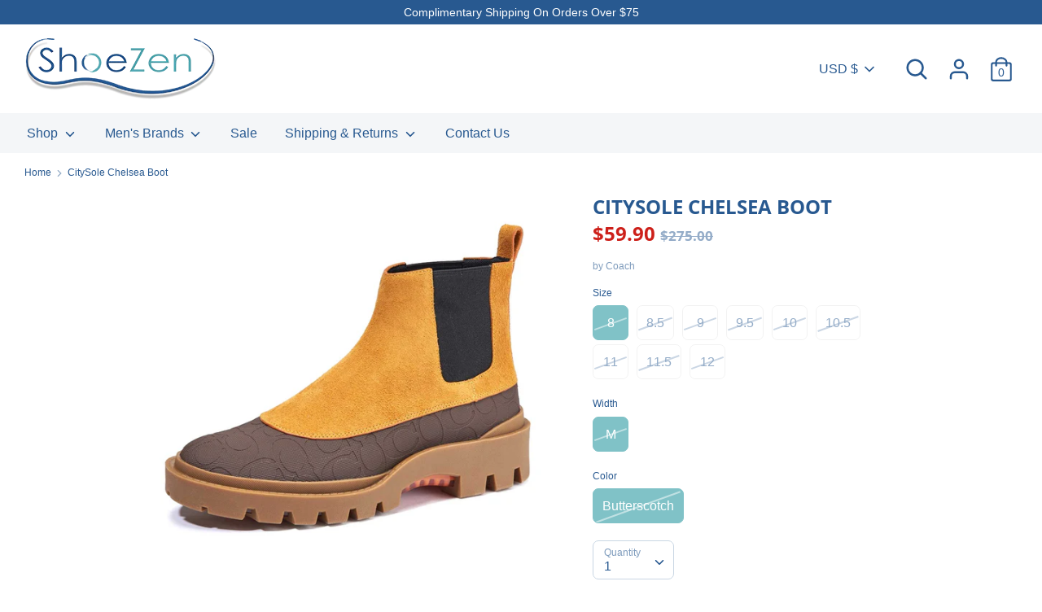

--- FILE ---
content_type: text/html; charset=utf-8
request_url: https://shoezen.com/products/citysole-chelsea-boot
body_size: 27939
content:
<!doctype html>
<html class="no-js supports-no-cookies" lang="en">
<head>
  <meta charset="utf-8" />
<meta name="viewport" content="width=device-width,initial-scale=1.0" />
<meta http-equiv="X-UA-Compatible" content="IE=edge">

<link rel="preconnect" href="https://cdn.shopify.com" crossorigin>
<link rel="preconnect" href="https://fonts.shopify.com" crossorigin>
<link rel="preconnect" href="https://monorail-edge.shopifysvc.com"><link rel="preload" as="font" href="//shoezen.com/cdn/fonts/open_sans/opensans_n7.a9393be1574ea8606c68f4441806b2711d0d13e4.woff2" type="font/woff2" crossorigin>
<link rel="preload" as="font" href="" type="font/woff2" crossorigin>
<link rel="preload" as="font" href="" type="font/woff2" crossorigin>
<link rel="preload" as="font" href="" type="font/woff2" crossorigin><link rel="preload" as="font" href="" type="font/woff2" crossorigin><link rel="preload" as="font" href="" type="font/woff2" crossorigin><link rel="preload" as="font" href="" type="font/woff2" crossorigin><link rel="preload" href="//shoezen.com/cdn/shop/t/7/assets/vendor.js?v=41817386187007524081610488008" as="script">
<link rel="preload" href="//shoezen.com/cdn/shop/t/7/assets/theme.js?v=162194048873145463331610488008" as="script"><link rel="canonical" href="https://shoezen.com/products/citysole-chelsea-boot" /><link rel="shortcut icon" href="//shoezen.com/cdn/shop/files/Zen-Favicon.png?v=1613764272" type="image/png" /><meta name="description" content="Rugged good looks, the CitySole Chelsea boot is a military-inspired design made for life on the go. This boot is crafted of luxe suede, double elastic gores and printed rubber. It features a transparent sole with shock-absorbing cushioned pods that provide all-day support and a lug sole for superior movement and tracti">
  <!-- Boost 1.6.11 -->
  <meta name="theme-color" content="#00848e">

  
  <title>
    CitySole Chelsea Boot
    
    
    
      &ndash; Shoezen
    
  </title>

  


<meta property="og:site_name" content="Shoezen">
<meta property="og:url" content="https://shoezen.com/products/citysole-chelsea-boot">
<meta property="og:title" content="CitySole Chelsea Boot">
<meta property="og:type" content="product">
<meta property="og:description" content="Rugged good looks, the CitySole Chelsea boot is a military-inspired design made for life on the go. This boot is crafted of luxe suede, double elastic gores and printed rubber. It features a transparent sole with shock-absorbing cushioned pods that provide all-day support and a lug sole for superior movement and tracti">

  <meta property="og:price:amount" content="59.90">
  <meta property="og:price:currency" content="USD">

<meta property="og:image" content="http://shoezen.com/cdn/shop/products/C5964-BTR-M_1200x1200.jpg?v=1660748734">
      <meta property="og:image:width" content="1500">
      <meta property="og:image:height" content="1500">
    <meta property="og:image" content="http://shoezen.com/cdn/shop/products/C5964-BTR-T_1200x1200.jpg?v=1660748734">
      <meta property="og:image:width" content="1500">
      <meta property="og:image:height" content="1500">
    <meta property="og:image" content="http://shoezen.com/cdn/shop/products/C5964-BTR-H_1200x1200.jpg?v=1660748734">
      <meta property="og:image:width" content="1500">
      <meta property="og:image:height" content="1500">
    
<meta property="og:image:secure_url" content="https://shoezen.com/cdn/shop/products/C5964-BTR-M_1200x1200.jpg?v=1660748734"><meta property="og:image:secure_url" content="https://shoezen.com/cdn/shop/products/C5964-BTR-T_1200x1200.jpg?v=1660748734"><meta property="og:image:secure_url" content="https://shoezen.com/cdn/shop/products/C5964-BTR-H_1200x1200.jpg?v=1660748734">


<meta name="twitter:card" content="summary_large_image">
<meta name="twitter:title" content="CitySole Chelsea Boot">
<meta name="twitter:description" content="Rugged good looks, the CitySole Chelsea boot is a military-inspired design made for life on the go. This boot is crafted of luxe suede, double elastic gores and printed rubber. It features a transparent sole with shock-absorbing cushioned pods that provide all-day support and a lug sole for superior movement and tracti">


  <link href="//shoezen.com/cdn/shop/t/7/assets/styles.css?v=169923803408212835131762455732" rel="stylesheet" type="text/css" media="all" />

  <script>
    document.documentElement.className = document.documentElement.className.replace('no-js', 'js');
    window.theme = window.theme || {};
    window.slate = window.slate || {};
    theme.moneyFormat = "${{amount}}",
    theme.strings = {
      addToCart: "Add to Cart",
      unavailable: "Unavailable",
      addressError: "Error looking up that address",
      addressNoResults: "No results for that address",
      addressQueryLimit: "You have exceeded the Google API usage limit. Consider upgrading to a \u003ca href=\"https:\/\/developers.google.com\/maps\/premium\/usage-limits\"\u003ePremium Plan\u003c\/a\u003e.",
      authError: "There was a problem authenticating your Google Maps API Key.",
      addingToCart: "Adding",
      addedToCart: "Added",
      addedToCartPopupTitle: "Added:",
      addedToCartPopupItems: "Items",
      addedToCartPopupSubtotal: "Subtotal",
      addedToCartPopupGoToCart: "Checkout",
      cartTermsNotChecked: "You must agree to the terms and conditions before continuing.",
      searchLoading: "Loading",
      searchMoreResults: "See all results",
      searchNoResults: "No results",
      priceFrom: "From",
      quantityTooHigh: "You can only have {{ quantity }} in your cart",
      onSale: "On Sale",
      soldOut: "Sold Out",
      unitPriceSeparator: " \/ ",
      close: "Close",
      cart_shipping_calculator_hide_calculator: "Hide shipping calculator",
      cart_shipping_calculator_title: "Get shipping estimates",
      cart_general_hide_note: "Hide instructions for seller",
      cart_general_show_note: "Add instructions for seller",
      previous: "Previous",
      next: "Next"
    }
    theme.routes = {
      account_login_url: '/account/login',
      account_register_url: '/account/register',
      account_addresses_url: '/account/addresses',
      search_url: '/search',
      cart_url: '/cart',
      cart_add_url: '/cart/add',
      cart_change_url: '/cart/change',
      product_recommendations_url: '/recommendations/products'
    }
    theme.settings = {
      uniformProductGridImagesEnabled: true,
      soldLabelEnabled: true,
      saleLabelEnabled: true,
      gridShowVendor: true
    }
  </script>

  

  <script>window.performance && window.performance.mark && window.performance.mark('shopify.content_for_header.start');</script><meta id="shopify-digital-wallet" name="shopify-digital-wallet" content="/8462958647/digital_wallets/dialog">
<meta name="shopify-checkout-api-token" content="0bffafd83ff8d7c300707346f8dd5430">
<meta id="in-context-paypal-metadata" data-shop-id="8462958647" data-venmo-supported="false" data-environment="production" data-locale="en_US" data-paypal-v4="true" data-currency="USD">
<link rel="alternate" type="application/json+oembed" href="https://shoezen.com/products/citysole-chelsea-boot.oembed">
<script async="async" src="/checkouts/internal/preloads.js?locale=en-US"></script>
<link rel="preconnect" href="https://shop.app" crossorigin="anonymous">
<script async="async" src="https://shop.app/checkouts/internal/preloads.js?locale=en-US&shop_id=8462958647" crossorigin="anonymous"></script>
<script id="apple-pay-shop-capabilities" type="application/json">{"shopId":8462958647,"countryCode":"US","currencyCode":"USD","merchantCapabilities":["supports3DS"],"merchantId":"gid:\/\/shopify\/Shop\/8462958647","merchantName":"Shoezen","requiredBillingContactFields":["postalAddress","email"],"requiredShippingContactFields":["postalAddress","email"],"shippingType":"shipping","supportedNetworks":["visa","masterCard","amex","discover","elo","jcb"],"total":{"type":"pending","label":"Shoezen","amount":"1.00"},"shopifyPaymentsEnabled":true,"supportsSubscriptions":true}</script>
<script id="shopify-features" type="application/json">{"accessToken":"0bffafd83ff8d7c300707346f8dd5430","betas":["rich-media-storefront-analytics"],"domain":"shoezen.com","predictiveSearch":true,"shopId":8462958647,"locale":"en"}</script>
<script>var Shopify = Shopify || {};
Shopify.shop = "shoezen.myshopify.com";
Shopify.locale = "en";
Shopify.currency = {"active":"USD","rate":"1.0"};
Shopify.country = "US";
Shopify.theme = {"name":"Boost","id":82421743731,"schema_name":"Boost","schema_version":"1.6.11","theme_store_id":863,"role":"main"};
Shopify.theme.handle = "null";
Shopify.theme.style = {"id":null,"handle":null};
Shopify.cdnHost = "shoezen.com/cdn";
Shopify.routes = Shopify.routes || {};
Shopify.routes.root = "/";</script>
<script type="module">!function(o){(o.Shopify=o.Shopify||{}).modules=!0}(window);</script>
<script>!function(o){function n(){var o=[];function n(){o.push(Array.prototype.slice.apply(arguments))}return n.q=o,n}var t=o.Shopify=o.Shopify||{};t.loadFeatures=n(),t.autoloadFeatures=n()}(window);</script>
<script>
  window.ShopifyPay = window.ShopifyPay || {};
  window.ShopifyPay.apiHost = "shop.app\/pay";
  window.ShopifyPay.redirectState = null;
</script>
<script id="shop-js-analytics" type="application/json">{"pageType":"product"}</script>
<script defer="defer" async type="module" src="//shoezen.com/cdn/shopifycloud/shop-js/modules/v2/client.init-shop-cart-sync_BT-GjEfc.en.esm.js"></script>
<script defer="defer" async type="module" src="//shoezen.com/cdn/shopifycloud/shop-js/modules/v2/chunk.common_D58fp_Oc.esm.js"></script>
<script defer="defer" async type="module" src="//shoezen.com/cdn/shopifycloud/shop-js/modules/v2/chunk.modal_xMitdFEc.esm.js"></script>
<script type="module">
  await import("//shoezen.com/cdn/shopifycloud/shop-js/modules/v2/client.init-shop-cart-sync_BT-GjEfc.en.esm.js");
await import("//shoezen.com/cdn/shopifycloud/shop-js/modules/v2/chunk.common_D58fp_Oc.esm.js");
await import("//shoezen.com/cdn/shopifycloud/shop-js/modules/v2/chunk.modal_xMitdFEc.esm.js");

  window.Shopify.SignInWithShop?.initShopCartSync?.({"fedCMEnabled":true,"windoidEnabled":true});

</script>
<script>
  window.Shopify = window.Shopify || {};
  if (!window.Shopify.featureAssets) window.Shopify.featureAssets = {};
  window.Shopify.featureAssets['shop-js'] = {"shop-cart-sync":["modules/v2/client.shop-cart-sync_DZOKe7Ll.en.esm.js","modules/v2/chunk.common_D58fp_Oc.esm.js","modules/v2/chunk.modal_xMitdFEc.esm.js"],"init-fed-cm":["modules/v2/client.init-fed-cm_B6oLuCjv.en.esm.js","modules/v2/chunk.common_D58fp_Oc.esm.js","modules/v2/chunk.modal_xMitdFEc.esm.js"],"shop-cash-offers":["modules/v2/client.shop-cash-offers_D2sdYoxE.en.esm.js","modules/v2/chunk.common_D58fp_Oc.esm.js","modules/v2/chunk.modal_xMitdFEc.esm.js"],"shop-login-button":["modules/v2/client.shop-login-button_QeVjl5Y3.en.esm.js","modules/v2/chunk.common_D58fp_Oc.esm.js","modules/v2/chunk.modal_xMitdFEc.esm.js"],"pay-button":["modules/v2/client.pay-button_DXTOsIq6.en.esm.js","modules/v2/chunk.common_D58fp_Oc.esm.js","modules/v2/chunk.modal_xMitdFEc.esm.js"],"shop-button":["modules/v2/client.shop-button_DQZHx9pm.en.esm.js","modules/v2/chunk.common_D58fp_Oc.esm.js","modules/v2/chunk.modal_xMitdFEc.esm.js"],"avatar":["modules/v2/client.avatar_BTnouDA3.en.esm.js"],"init-windoid":["modules/v2/client.init-windoid_CR1B-cfM.en.esm.js","modules/v2/chunk.common_D58fp_Oc.esm.js","modules/v2/chunk.modal_xMitdFEc.esm.js"],"init-shop-for-new-customer-accounts":["modules/v2/client.init-shop-for-new-customer-accounts_C_vY_xzh.en.esm.js","modules/v2/client.shop-login-button_QeVjl5Y3.en.esm.js","modules/v2/chunk.common_D58fp_Oc.esm.js","modules/v2/chunk.modal_xMitdFEc.esm.js"],"init-shop-email-lookup-coordinator":["modules/v2/client.init-shop-email-lookup-coordinator_BI7n9ZSv.en.esm.js","modules/v2/chunk.common_D58fp_Oc.esm.js","modules/v2/chunk.modal_xMitdFEc.esm.js"],"init-shop-cart-sync":["modules/v2/client.init-shop-cart-sync_BT-GjEfc.en.esm.js","modules/v2/chunk.common_D58fp_Oc.esm.js","modules/v2/chunk.modal_xMitdFEc.esm.js"],"shop-toast-manager":["modules/v2/client.shop-toast-manager_DiYdP3xc.en.esm.js","modules/v2/chunk.common_D58fp_Oc.esm.js","modules/v2/chunk.modal_xMitdFEc.esm.js"],"init-customer-accounts":["modules/v2/client.init-customer-accounts_D9ZNqS-Q.en.esm.js","modules/v2/client.shop-login-button_QeVjl5Y3.en.esm.js","modules/v2/chunk.common_D58fp_Oc.esm.js","modules/v2/chunk.modal_xMitdFEc.esm.js"],"init-customer-accounts-sign-up":["modules/v2/client.init-customer-accounts-sign-up_iGw4briv.en.esm.js","modules/v2/client.shop-login-button_QeVjl5Y3.en.esm.js","modules/v2/chunk.common_D58fp_Oc.esm.js","modules/v2/chunk.modal_xMitdFEc.esm.js"],"shop-follow-button":["modules/v2/client.shop-follow-button_CqMgW2wH.en.esm.js","modules/v2/chunk.common_D58fp_Oc.esm.js","modules/v2/chunk.modal_xMitdFEc.esm.js"],"checkout-modal":["modules/v2/client.checkout-modal_xHeaAweL.en.esm.js","modules/v2/chunk.common_D58fp_Oc.esm.js","modules/v2/chunk.modal_xMitdFEc.esm.js"],"shop-login":["modules/v2/client.shop-login_D91U-Q7h.en.esm.js","modules/v2/chunk.common_D58fp_Oc.esm.js","modules/v2/chunk.modal_xMitdFEc.esm.js"],"lead-capture":["modules/v2/client.lead-capture_BJmE1dJe.en.esm.js","modules/v2/chunk.common_D58fp_Oc.esm.js","modules/v2/chunk.modal_xMitdFEc.esm.js"],"payment-terms":["modules/v2/client.payment-terms_Ci9AEqFq.en.esm.js","modules/v2/chunk.common_D58fp_Oc.esm.js","modules/v2/chunk.modal_xMitdFEc.esm.js"]};
</script>
<script id="__st">var __st={"a":8462958647,"offset":-18000,"reqid":"099da6b6-1174-4834-b917-5a80556a46e1-1769333483","pageurl":"shoezen.com\/products\/citysole-chelsea-boot","u":"c681bfb77fe4","p":"product","rtyp":"product","rid":6945711030387};</script>
<script>window.ShopifyPaypalV4VisibilityTracking = true;</script>
<script id="captcha-bootstrap">!function(){'use strict';const t='contact',e='account',n='new_comment',o=[[t,t],['blogs',n],['comments',n],[t,'customer']],c=[[e,'customer_login'],[e,'guest_login'],[e,'recover_customer_password'],[e,'create_customer']],r=t=>t.map((([t,e])=>`form[action*='/${t}']:not([data-nocaptcha='true']) input[name='form_type'][value='${e}']`)).join(','),a=t=>()=>t?[...document.querySelectorAll(t)].map((t=>t.form)):[];function s(){const t=[...o],e=r(t);return a(e)}const i='password',u='form_key',d=['recaptcha-v3-token','g-recaptcha-response','h-captcha-response',i],f=()=>{try{return window.sessionStorage}catch{return}},m='__shopify_v',_=t=>t.elements[u];function p(t,e,n=!1){try{const o=window.sessionStorage,c=JSON.parse(o.getItem(e)),{data:r}=function(t){const{data:e,action:n}=t;return t[m]||n?{data:e,action:n}:{data:t,action:n}}(c);for(const[e,n]of Object.entries(r))t.elements[e]&&(t.elements[e].value=n);n&&o.removeItem(e)}catch(o){console.error('form repopulation failed',{error:o})}}const l='form_type',E='cptcha';function T(t){t.dataset[E]=!0}const w=window,h=w.document,L='Shopify',v='ce_forms',y='captcha';let A=!1;((t,e)=>{const n=(g='f06e6c50-85a8-45c8-87d0-21a2b65856fe',I='https://cdn.shopify.com/shopifycloud/storefront-forms-hcaptcha/ce_storefront_forms_captcha_hcaptcha.v1.5.2.iife.js',D={infoText:'Protected by hCaptcha',privacyText:'Privacy',termsText:'Terms'},(t,e,n)=>{const o=w[L][v],c=o.bindForm;if(c)return c(t,g,e,D).then(n);var r;o.q.push([[t,g,e,D],n]),r=I,A||(h.body.append(Object.assign(h.createElement('script'),{id:'captcha-provider',async:!0,src:r})),A=!0)});var g,I,D;w[L]=w[L]||{},w[L][v]=w[L][v]||{},w[L][v].q=[],w[L][y]=w[L][y]||{},w[L][y].protect=function(t,e){n(t,void 0,e),T(t)},Object.freeze(w[L][y]),function(t,e,n,w,h,L){const[v,y,A,g]=function(t,e,n){const i=e?o:[],u=t?c:[],d=[...i,...u],f=r(d),m=r(i),_=r(d.filter((([t,e])=>n.includes(e))));return[a(f),a(m),a(_),s()]}(w,h,L),I=t=>{const e=t.target;return e instanceof HTMLFormElement?e:e&&e.form},D=t=>v().includes(t);t.addEventListener('submit',(t=>{const e=I(t);if(!e)return;const n=D(e)&&!e.dataset.hcaptchaBound&&!e.dataset.recaptchaBound,o=_(e),c=g().includes(e)&&(!o||!o.value);(n||c)&&t.preventDefault(),c&&!n&&(function(t){try{if(!f())return;!function(t){const e=f();if(!e)return;const n=_(t);if(!n)return;const o=n.value;o&&e.removeItem(o)}(t);const e=Array.from(Array(32),(()=>Math.random().toString(36)[2])).join('');!function(t,e){_(t)||t.append(Object.assign(document.createElement('input'),{type:'hidden',name:u})),t.elements[u].value=e}(t,e),function(t,e){const n=f();if(!n)return;const o=[...t.querySelectorAll(`input[type='${i}']`)].map((({name:t})=>t)),c=[...d,...o],r={};for(const[a,s]of new FormData(t).entries())c.includes(a)||(r[a]=s);n.setItem(e,JSON.stringify({[m]:1,action:t.action,data:r}))}(t,e)}catch(e){console.error('failed to persist form',e)}}(e),e.submit())}));const S=(t,e)=>{t&&!t.dataset[E]&&(n(t,e.some((e=>e===t))),T(t))};for(const o of['focusin','change'])t.addEventListener(o,(t=>{const e=I(t);D(e)&&S(e,y())}));const B=e.get('form_key'),M=e.get(l),P=B&&M;t.addEventListener('DOMContentLoaded',(()=>{const t=y();if(P)for(const e of t)e.elements[l].value===M&&p(e,B);[...new Set([...A(),...v().filter((t=>'true'===t.dataset.shopifyCaptcha))])].forEach((e=>S(e,t)))}))}(h,new URLSearchParams(w.location.search),n,t,e,['guest_login'])})(!0,!0)}();</script>
<script integrity="sha256-4kQ18oKyAcykRKYeNunJcIwy7WH5gtpwJnB7kiuLZ1E=" data-source-attribution="shopify.loadfeatures" defer="defer" src="//shoezen.com/cdn/shopifycloud/storefront/assets/storefront/load_feature-a0a9edcb.js" crossorigin="anonymous"></script>
<script crossorigin="anonymous" defer="defer" src="//shoezen.com/cdn/shopifycloud/storefront/assets/shopify_pay/storefront-65b4c6d7.js?v=20250812"></script>
<script data-source-attribution="shopify.dynamic_checkout.dynamic.init">var Shopify=Shopify||{};Shopify.PaymentButton=Shopify.PaymentButton||{isStorefrontPortableWallets:!0,init:function(){window.Shopify.PaymentButton.init=function(){};var t=document.createElement("script");t.src="https://shoezen.com/cdn/shopifycloud/portable-wallets/latest/portable-wallets.en.js",t.type="module",document.head.appendChild(t)}};
</script>
<script data-source-attribution="shopify.dynamic_checkout.buyer_consent">
  function portableWalletsHideBuyerConsent(e){var t=document.getElementById("shopify-buyer-consent"),n=document.getElementById("shopify-subscription-policy-button");t&&n&&(t.classList.add("hidden"),t.setAttribute("aria-hidden","true"),n.removeEventListener("click",e))}function portableWalletsShowBuyerConsent(e){var t=document.getElementById("shopify-buyer-consent"),n=document.getElementById("shopify-subscription-policy-button");t&&n&&(t.classList.remove("hidden"),t.removeAttribute("aria-hidden"),n.addEventListener("click",e))}window.Shopify?.PaymentButton&&(window.Shopify.PaymentButton.hideBuyerConsent=portableWalletsHideBuyerConsent,window.Shopify.PaymentButton.showBuyerConsent=portableWalletsShowBuyerConsent);
</script>
<script>
  function portableWalletsCleanup(e){e&&e.src&&console.error("Failed to load portable wallets script "+e.src);var t=document.querySelectorAll("shopify-accelerated-checkout .shopify-payment-button__skeleton, shopify-accelerated-checkout-cart .wallet-cart-button__skeleton"),e=document.getElementById("shopify-buyer-consent");for(let e=0;e<t.length;e++)t[e].remove();e&&e.remove()}function portableWalletsNotLoadedAsModule(e){e instanceof ErrorEvent&&"string"==typeof e.message&&e.message.includes("import.meta")&&"string"==typeof e.filename&&e.filename.includes("portable-wallets")&&(window.removeEventListener("error",portableWalletsNotLoadedAsModule),window.Shopify.PaymentButton.failedToLoad=e,"loading"===document.readyState?document.addEventListener("DOMContentLoaded",window.Shopify.PaymentButton.init):window.Shopify.PaymentButton.init())}window.addEventListener("error",portableWalletsNotLoadedAsModule);
</script>

<script type="module" src="https://shoezen.com/cdn/shopifycloud/portable-wallets/latest/portable-wallets.en.js" onError="portableWalletsCleanup(this)" crossorigin="anonymous"></script>
<script nomodule>
  document.addEventListener("DOMContentLoaded", portableWalletsCleanup);
</script>

<script id='scb4127' type='text/javascript' async='' src='https://shoezen.com/cdn/shopifycloud/privacy-banner/storefront-banner.js'></script><link id="shopify-accelerated-checkout-styles" rel="stylesheet" media="screen" href="https://shoezen.com/cdn/shopifycloud/portable-wallets/latest/accelerated-checkout-backwards-compat.css" crossorigin="anonymous">
<style id="shopify-accelerated-checkout-cart">
        #shopify-buyer-consent {
  margin-top: 1em;
  display: inline-block;
  width: 100%;
}

#shopify-buyer-consent.hidden {
  display: none;
}

#shopify-subscription-policy-button {
  background: none;
  border: none;
  padding: 0;
  text-decoration: underline;
  font-size: inherit;
  cursor: pointer;
}

#shopify-subscription-policy-button::before {
  box-shadow: none;
}

      </style>
<script id="sections-script" data-sections="product-recommendations" defer="defer" src="//shoezen.com/cdn/shop/t/7/compiled_assets/scripts.js?v=996"></script>
<script>window.performance && window.performance.mark && window.performance.mark('shopify.content_for_header.end');</script>
<link href="https://monorail-edge.shopifysvc.com" rel="dns-prefetch">
<script>(function(){if ("sendBeacon" in navigator && "performance" in window) {try {var session_token_from_headers = performance.getEntriesByType('navigation')[0].serverTiming.find(x => x.name == '_s').description;} catch {var session_token_from_headers = undefined;}var session_cookie_matches = document.cookie.match(/_shopify_s=([^;]*)/);var session_token_from_cookie = session_cookie_matches && session_cookie_matches.length === 2 ? session_cookie_matches[1] : "";var session_token = session_token_from_headers || session_token_from_cookie || "";function handle_abandonment_event(e) {var entries = performance.getEntries().filter(function(entry) {return /monorail-edge.shopifysvc.com/.test(entry.name);});if (!window.abandonment_tracked && entries.length === 0) {window.abandonment_tracked = true;var currentMs = Date.now();var navigation_start = performance.timing.navigationStart;var payload = {shop_id: 8462958647,url: window.location.href,navigation_start,duration: currentMs - navigation_start,session_token,page_type: "product"};window.navigator.sendBeacon("https://monorail-edge.shopifysvc.com/v1/produce", JSON.stringify({schema_id: "online_store_buyer_site_abandonment/1.1",payload: payload,metadata: {event_created_at_ms: currentMs,event_sent_at_ms: currentMs}}));}}window.addEventListener('pagehide', handle_abandonment_event);}}());</script>
<script id="web-pixels-manager-setup">(function e(e,d,r,n,o){if(void 0===o&&(o={}),!Boolean(null===(a=null===(i=window.Shopify)||void 0===i?void 0:i.analytics)||void 0===a?void 0:a.replayQueue)){var i,a;window.Shopify=window.Shopify||{};var t=window.Shopify;t.analytics=t.analytics||{};var s=t.analytics;s.replayQueue=[],s.publish=function(e,d,r){return s.replayQueue.push([e,d,r]),!0};try{self.performance.mark("wpm:start")}catch(e){}var l=function(){var e={modern:/Edge?\/(1{2}[4-9]|1[2-9]\d|[2-9]\d{2}|\d{4,})\.\d+(\.\d+|)|Firefox\/(1{2}[4-9]|1[2-9]\d|[2-9]\d{2}|\d{4,})\.\d+(\.\d+|)|Chrom(ium|e)\/(9{2}|\d{3,})\.\d+(\.\d+|)|(Maci|X1{2}).+ Version\/(15\.\d+|(1[6-9]|[2-9]\d|\d{3,})\.\d+)([,.]\d+|)( \(\w+\)|)( Mobile\/\w+|) Safari\/|Chrome.+OPR\/(9{2}|\d{3,})\.\d+\.\d+|(CPU[ +]OS|iPhone[ +]OS|CPU[ +]iPhone|CPU IPhone OS|CPU iPad OS)[ +]+(15[._]\d+|(1[6-9]|[2-9]\d|\d{3,})[._]\d+)([._]\d+|)|Android:?[ /-](13[3-9]|1[4-9]\d|[2-9]\d{2}|\d{4,})(\.\d+|)(\.\d+|)|Android.+Firefox\/(13[5-9]|1[4-9]\d|[2-9]\d{2}|\d{4,})\.\d+(\.\d+|)|Android.+Chrom(ium|e)\/(13[3-9]|1[4-9]\d|[2-9]\d{2}|\d{4,})\.\d+(\.\d+|)|SamsungBrowser\/([2-9]\d|\d{3,})\.\d+/,legacy:/Edge?\/(1[6-9]|[2-9]\d|\d{3,})\.\d+(\.\d+|)|Firefox\/(5[4-9]|[6-9]\d|\d{3,})\.\d+(\.\d+|)|Chrom(ium|e)\/(5[1-9]|[6-9]\d|\d{3,})\.\d+(\.\d+|)([\d.]+$|.*Safari\/(?![\d.]+ Edge\/[\d.]+$))|(Maci|X1{2}).+ Version\/(10\.\d+|(1[1-9]|[2-9]\d|\d{3,})\.\d+)([,.]\d+|)( \(\w+\)|)( Mobile\/\w+|) Safari\/|Chrome.+OPR\/(3[89]|[4-9]\d|\d{3,})\.\d+\.\d+|(CPU[ +]OS|iPhone[ +]OS|CPU[ +]iPhone|CPU IPhone OS|CPU iPad OS)[ +]+(10[._]\d+|(1[1-9]|[2-9]\d|\d{3,})[._]\d+)([._]\d+|)|Android:?[ /-](13[3-9]|1[4-9]\d|[2-9]\d{2}|\d{4,})(\.\d+|)(\.\d+|)|Mobile Safari.+OPR\/([89]\d|\d{3,})\.\d+\.\d+|Android.+Firefox\/(13[5-9]|1[4-9]\d|[2-9]\d{2}|\d{4,})\.\d+(\.\d+|)|Android.+Chrom(ium|e)\/(13[3-9]|1[4-9]\d|[2-9]\d{2}|\d{4,})\.\d+(\.\d+|)|Android.+(UC? ?Browser|UCWEB|U3)[ /]?(15\.([5-9]|\d{2,})|(1[6-9]|[2-9]\d|\d{3,})\.\d+)\.\d+|SamsungBrowser\/(5\.\d+|([6-9]|\d{2,})\.\d+)|Android.+MQ{2}Browser\/(14(\.(9|\d{2,})|)|(1[5-9]|[2-9]\d|\d{3,})(\.\d+|))(\.\d+|)|K[Aa][Ii]OS\/(3\.\d+|([4-9]|\d{2,})\.\d+)(\.\d+|)/},d=e.modern,r=e.legacy,n=navigator.userAgent;return n.match(d)?"modern":n.match(r)?"legacy":"unknown"}(),u="modern"===l?"modern":"legacy",c=(null!=n?n:{modern:"",legacy:""})[u],f=function(e){return[e.baseUrl,"/wpm","/b",e.hashVersion,"modern"===e.buildTarget?"m":"l",".js"].join("")}({baseUrl:d,hashVersion:r,buildTarget:u}),m=function(e){var d=e.version,r=e.bundleTarget,n=e.surface,o=e.pageUrl,i=e.monorailEndpoint;return{emit:function(e){var a=e.status,t=e.errorMsg,s=(new Date).getTime(),l=JSON.stringify({metadata:{event_sent_at_ms:s},events:[{schema_id:"web_pixels_manager_load/3.1",payload:{version:d,bundle_target:r,page_url:o,status:a,surface:n,error_msg:t},metadata:{event_created_at_ms:s}}]});if(!i)return console&&console.warn&&console.warn("[Web Pixels Manager] No Monorail endpoint provided, skipping logging."),!1;try{return self.navigator.sendBeacon.bind(self.navigator)(i,l)}catch(e){}var u=new XMLHttpRequest;try{return u.open("POST",i,!0),u.setRequestHeader("Content-Type","text/plain"),u.send(l),!0}catch(e){return console&&console.warn&&console.warn("[Web Pixels Manager] Got an unhandled error while logging to Monorail."),!1}}}}({version:r,bundleTarget:l,surface:e.surface,pageUrl:self.location.href,monorailEndpoint:e.monorailEndpoint});try{o.browserTarget=l,function(e){var d=e.src,r=e.async,n=void 0===r||r,o=e.onload,i=e.onerror,a=e.sri,t=e.scriptDataAttributes,s=void 0===t?{}:t,l=document.createElement("script"),u=document.querySelector("head"),c=document.querySelector("body");if(l.async=n,l.src=d,a&&(l.integrity=a,l.crossOrigin="anonymous"),s)for(var f in s)if(Object.prototype.hasOwnProperty.call(s,f))try{l.dataset[f]=s[f]}catch(e){}if(o&&l.addEventListener("load",o),i&&l.addEventListener("error",i),u)u.appendChild(l);else{if(!c)throw new Error("Did not find a head or body element to append the script");c.appendChild(l)}}({src:f,async:!0,onload:function(){if(!function(){var e,d;return Boolean(null===(d=null===(e=window.Shopify)||void 0===e?void 0:e.analytics)||void 0===d?void 0:d.initialized)}()){var d=window.webPixelsManager.init(e)||void 0;if(d){var r=window.Shopify.analytics;r.replayQueue.forEach((function(e){var r=e[0],n=e[1],o=e[2];d.publishCustomEvent(r,n,o)})),r.replayQueue=[],r.publish=d.publishCustomEvent,r.visitor=d.visitor,r.initialized=!0}}},onerror:function(){return m.emit({status:"failed",errorMsg:"".concat(f," has failed to load")})},sri:function(e){var d=/^sha384-[A-Za-z0-9+/=]+$/;return"string"==typeof e&&d.test(e)}(c)?c:"",scriptDataAttributes:o}),m.emit({status:"loading"})}catch(e){m.emit({status:"failed",errorMsg:(null==e?void 0:e.message)||"Unknown error"})}}})({shopId: 8462958647,storefrontBaseUrl: "https://shoezen.com",extensionsBaseUrl: "https://extensions.shopifycdn.com/cdn/shopifycloud/web-pixels-manager",monorailEndpoint: "https://monorail-edge.shopifysvc.com/unstable/produce_batch",surface: "storefront-renderer",enabledBetaFlags: ["2dca8a86"],webPixelsConfigList: [{"id":"159809651","configuration":"{\"pixel_id\":\"2674175676226456\",\"pixel_type\":\"facebook_pixel\",\"metaapp_system_user_token\":\"-\"}","eventPayloadVersion":"v1","runtimeContext":"OPEN","scriptVersion":"ca16bc87fe92b6042fbaa3acc2fbdaa6","type":"APP","apiClientId":2329312,"privacyPurposes":["ANALYTICS","MARKETING","SALE_OF_DATA"],"dataSharingAdjustments":{"protectedCustomerApprovalScopes":["read_customer_address","read_customer_email","read_customer_name","read_customer_personal_data","read_customer_phone"]}},{"id":"shopify-app-pixel","configuration":"{}","eventPayloadVersion":"v1","runtimeContext":"STRICT","scriptVersion":"0450","apiClientId":"shopify-pixel","type":"APP","privacyPurposes":["ANALYTICS","MARKETING"]},{"id":"shopify-custom-pixel","eventPayloadVersion":"v1","runtimeContext":"LAX","scriptVersion":"0450","apiClientId":"shopify-pixel","type":"CUSTOM","privacyPurposes":["ANALYTICS","MARKETING"]}],isMerchantRequest: false,initData: {"shop":{"name":"Shoezen","paymentSettings":{"currencyCode":"USD"},"myshopifyDomain":"shoezen.myshopify.com","countryCode":"US","storefrontUrl":"https:\/\/shoezen.com"},"customer":null,"cart":null,"checkout":null,"productVariants":[{"price":{"amount":59.9,"currencyCode":"USD"},"product":{"title":"CitySole Chelsea Boot","vendor":"Coach","id":"6945711030387","untranslatedTitle":"CitySole Chelsea Boot","url":"\/products\/citysole-chelsea-boot","type":"SHOES"},"id":"40366428749939","image":{"src":"\/\/shoezen.com\/cdn\/shop\/products\/C5964-BTR-M.jpg?v=1660748734"},"sku":"7523562810","title":"8 \/ M \/ Butterscotch","untranslatedTitle":"8 \/ M \/ Butterscotch"},{"price":{"amount":59.9,"currencyCode":"USD"},"product":{"title":"CitySole Chelsea Boot","vendor":"Coach","id":"6945711030387","untranslatedTitle":"CitySole Chelsea Boot","url":"\/products\/citysole-chelsea-boot","type":"SHOES"},"id":"40366428782707","image":{"src":"\/\/shoezen.com\/cdn\/shop\/products\/C5964-BTR-M.jpg?v=1660748734"},"sku":"7523562811","title":"8.5 \/ M \/ Butterscotch","untranslatedTitle":"8.5 \/ M \/ Butterscotch"},{"price":{"amount":59.9,"currencyCode":"USD"},"product":{"title":"CitySole Chelsea Boot","vendor":"Coach","id":"6945711030387","untranslatedTitle":"CitySole Chelsea Boot","url":"\/products\/citysole-chelsea-boot","type":"SHOES"},"id":"40366428815475","image":{"src":"\/\/shoezen.com\/cdn\/shop\/products\/C5964-BTR-M.jpg?v=1660748734"},"sku":"7523562812","title":"9 \/ M \/ Butterscotch","untranslatedTitle":"9 \/ M \/ Butterscotch"},{"price":{"amount":59.9,"currencyCode":"USD"},"product":{"title":"CitySole Chelsea Boot","vendor":"Coach","id":"6945711030387","untranslatedTitle":"CitySole Chelsea Boot","url":"\/products\/citysole-chelsea-boot","type":"SHOES"},"id":"40366428848243","image":{"src":"\/\/shoezen.com\/cdn\/shop\/products\/C5964-BTR-M.jpg?v=1660748734"},"sku":"7523562813","title":"9.5 \/ M \/ Butterscotch","untranslatedTitle":"9.5 \/ M \/ Butterscotch"},{"price":{"amount":59.9,"currencyCode":"USD"},"product":{"title":"CitySole Chelsea Boot","vendor":"Coach","id":"6945711030387","untranslatedTitle":"CitySole Chelsea Boot","url":"\/products\/citysole-chelsea-boot","type":"SHOES"},"id":"40366428881011","image":{"src":"\/\/shoezen.com\/cdn\/shop\/products\/C5964-BTR-M.jpg?v=1660748734"},"sku":"7523562814","title":"10 \/ M \/ Butterscotch","untranslatedTitle":"10 \/ M \/ Butterscotch"},{"price":{"amount":59.9,"currencyCode":"USD"},"product":{"title":"CitySole Chelsea Boot","vendor":"Coach","id":"6945711030387","untranslatedTitle":"CitySole Chelsea Boot","url":"\/products\/citysole-chelsea-boot","type":"SHOES"},"id":"40366428913779","image":{"src":"\/\/shoezen.com\/cdn\/shop\/products\/C5964-BTR-M.jpg?v=1660748734"},"sku":"7523562815","title":"10.5 \/ M \/ Butterscotch","untranslatedTitle":"10.5 \/ M \/ Butterscotch"},{"price":{"amount":59.9,"currencyCode":"USD"},"product":{"title":"CitySole Chelsea Boot","vendor":"Coach","id":"6945711030387","untranslatedTitle":"CitySole Chelsea Boot","url":"\/products\/citysole-chelsea-boot","type":"SHOES"},"id":"40366428946547","image":{"src":"\/\/shoezen.com\/cdn\/shop\/products\/C5964-BTR-M.jpg?v=1660748734"},"sku":"7523562816","title":"11 \/ M \/ Butterscotch","untranslatedTitle":"11 \/ M \/ Butterscotch"},{"price":{"amount":59.9,"currencyCode":"USD"},"product":{"title":"CitySole Chelsea Boot","vendor":"Coach","id":"6945711030387","untranslatedTitle":"CitySole Chelsea Boot","url":"\/products\/citysole-chelsea-boot","type":"SHOES"},"id":"40366428979315","image":{"src":"\/\/shoezen.com\/cdn\/shop\/products\/C5964-BTR-M.jpg?v=1660748734"},"sku":"7523562817","title":"11.5 \/ M \/ Butterscotch","untranslatedTitle":"11.5 \/ M \/ Butterscotch"},{"price":{"amount":59.9,"currencyCode":"USD"},"product":{"title":"CitySole Chelsea Boot","vendor":"Coach","id":"6945711030387","untranslatedTitle":"CitySole Chelsea Boot","url":"\/products\/citysole-chelsea-boot","type":"SHOES"},"id":"40366429012083","image":{"src":"\/\/shoezen.com\/cdn\/shop\/products\/C5964-BTR-M.jpg?v=1660748734"},"sku":"7523562818","title":"12 \/ M \/ Butterscotch","untranslatedTitle":"12 \/ M \/ Butterscotch"}],"purchasingCompany":null},},"https://shoezen.com/cdn","fcfee988w5aeb613cpc8e4bc33m6693e112",{"modern":"","legacy":""},{"shopId":"8462958647","storefrontBaseUrl":"https:\/\/shoezen.com","extensionBaseUrl":"https:\/\/extensions.shopifycdn.com\/cdn\/shopifycloud\/web-pixels-manager","surface":"storefront-renderer","enabledBetaFlags":"[\"2dca8a86\"]","isMerchantRequest":"false","hashVersion":"fcfee988w5aeb613cpc8e4bc33m6693e112","publish":"custom","events":"[[\"page_viewed\",{}],[\"product_viewed\",{\"productVariant\":{\"price\":{\"amount\":59.9,\"currencyCode\":\"USD\"},\"product\":{\"title\":\"CitySole Chelsea Boot\",\"vendor\":\"Coach\",\"id\":\"6945711030387\",\"untranslatedTitle\":\"CitySole Chelsea Boot\",\"url\":\"\/products\/citysole-chelsea-boot\",\"type\":\"SHOES\"},\"id\":\"40366428749939\",\"image\":{\"src\":\"\/\/shoezen.com\/cdn\/shop\/products\/C5964-BTR-M.jpg?v=1660748734\"},\"sku\":\"7523562810\",\"title\":\"8 \/ M \/ Butterscotch\",\"untranslatedTitle\":\"8 \/ M \/ Butterscotch\"}}]]"});</script><script>
  window.ShopifyAnalytics = window.ShopifyAnalytics || {};
  window.ShopifyAnalytics.meta = window.ShopifyAnalytics.meta || {};
  window.ShopifyAnalytics.meta.currency = 'USD';
  var meta = {"product":{"id":6945711030387,"gid":"gid:\/\/shopify\/Product\/6945711030387","vendor":"Coach","type":"SHOES","handle":"citysole-chelsea-boot","variants":[{"id":40366428749939,"price":5990,"name":"CitySole Chelsea Boot - 8 \/ M \/ Butterscotch","public_title":"8 \/ M \/ Butterscotch","sku":"7523562810"},{"id":40366428782707,"price":5990,"name":"CitySole Chelsea Boot - 8.5 \/ M \/ Butterscotch","public_title":"8.5 \/ M \/ Butterscotch","sku":"7523562811"},{"id":40366428815475,"price":5990,"name":"CitySole Chelsea Boot - 9 \/ M \/ Butterscotch","public_title":"9 \/ M \/ Butterscotch","sku":"7523562812"},{"id":40366428848243,"price":5990,"name":"CitySole Chelsea Boot - 9.5 \/ M \/ Butterscotch","public_title":"9.5 \/ M \/ Butterscotch","sku":"7523562813"},{"id":40366428881011,"price":5990,"name":"CitySole Chelsea Boot - 10 \/ M \/ Butterscotch","public_title":"10 \/ M \/ Butterscotch","sku":"7523562814"},{"id":40366428913779,"price":5990,"name":"CitySole Chelsea Boot - 10.5 \/ M \/ Butterscotch","public_title":"10.5 \/ M \/ Butterscotch","sku":"7523562815"},{"id":40366428946547,"price":5990,"name":"CitySole Chelsea Boot - 11 \/ M \/ Butterscotch","public_title":"11 \/ M \/ Butterscotch","sku":"7523562816"},{"id":40366428979315,"price":5990,"name":"CitySole Chelsea Boot - 11.5 \/ M \/ Butterscotch","public_title":"11.5 \/ M \/ Butterscotch","sku":"7523562817"},{"id":40366429012083,"price":5990,"name":"CitySole Chelsea Boot - 12 \/ M \/ Butterscotch","public_title":"12 \/ M \/ Butterscotch","sku":"7523562818"}],"remote":false},"page":{"pageType":"product","resourceType":"product","resourceId":6945711030387,"requestId":"099da6b6-1174-4834-b917-5a80556a46e1-1769333483"}};
  for (var attr in meta) {
    window.ShopifyAnalytics.meta[attr] = meta[attr];
  }
</script>
<script class="analytics">
  (function () {
    var customDocumentWrite = function(content) {
      var jquery = null;

      if (window.jQuery) {
        jquery = window.jQuery;
      } else if (window.Checkout && window.Checkout.$) {
        jquery = window.Checkout.$;
      }

      if (jquery) {
        jquery('body').append(content);
      }
    };

    var hasLoggedConversion = function(token) {
      if (token) {
        return document.cookie.indexOf('loggedConversion=' + token) !== -1;
      }
      return false;
    }

    var setCookieIfConversion = function(token) {
      if (token) {
        var twoMonthsFromNow = new Date(Date.now());
        twoMonthsFromNow.setMonth(twoMonthsFromNow.getMonth() + 2);

        document.cookie = 'loggedConversion=' + token + '; expires=' + twoMonthsFromNow;
      }
    }

    var trekkie = window.ShopifyAnalytics.lib = window.trekkie = window.trekkie || [];
    if (trekkie.integrations) {
      return;
    }
    trekkie.methods = [
      'identify',
      'page',
      'ready',
      'track',
      'trackForm',
      'trackLink'
    ];
    trekkie.factory = function(method) {
      return function() {
        var args = Array.prototype.slice.call(arguments);
        args.unshift(method);
        trekkie.push(args);
        return trekkie;
      };
    };
    for (var i = 0; i < trekkie.methods.length; i++) {
      var key = trekkie.methods[i];
      trekkie[key] = trekkie.factory(key);
    }
    trekkie.load = function(config) {
      trekkie.config = config || {};
      trekkie.config.initialDocumentCookie = document.cookie;
      var first = document.getElementsByTagName('script')[0];
      var script = document.createElement('script');
      script.type = 'text/javascript';
      script.onerror = function(e) {
        var scriptFallback = document.createElement('script');
        scriptFallback.type = 'text/javascript';
        scriptFallback.onerror = function(error) {
                var Monorail = {
      produce: function produce(monorailDomain, schemaId, payload) {
        var currentMs = new Date().getTime();
        var event = {
          schema_id: schemaId,
          payload: payload,
          metadata: {
            event_created_at_ms: currentMs,
            event_sent_at_ms: currentMs
          }
        };
        return Monorail.sendRequest("https://" + monorailDomain + "/v1/produce", JSON.stringify(event));
      },
      sendRequest: function sendRequest(endpointUrl, payload) {
        // Try the sendBeacon API
        if (window && window.navigator && typeof window.navigator.sendBeacon === 'function' && typeof window.Blob === 'function' && !Monorail.isIos12()) {
          var blobData = new window.Blob([payload], {
            type: 'text/plain'
          });

          if (window.navigator.sendBeacon(endpointUrl, blobData)) {
            return true;
          } // sendBeacon was not successful

        } // XHR beacon

        var xhr = new XMLHttpRequest();

        try {
          xhr.open('POST', endpointUrl);
          xhr.setRequestHeader('Content-Type', 'text/plain');
          xhr.send(payload);
        } catch (e) {
          console.log(e);
        }

        return false;
      },
      isIos12: function isIos12() {
        return window.navigator.userAgent.lastIndexOf('iPhone; CPU iPhone OS 12_') !== -1 || window.navigator.userAgent.lastIndexOf('iPad; CPU OS 12_') !== -1;
      }
    };
    Monorail.produce('monorail-edge.shopifysvc.com',
      'trekkie_storefront_load_errors/1.1',
      {shop_id: 8462958647,
      theme_id: 82421743731,
      app_name: "storefront",
      context_url: window.location.href,
      source_url: "//shoezen.com/cdn/s/trekkie.storefront.8d95595f799fbf7e1d32231b9a28fd43b70c67d3.min.js"});

        };
        scriptFallback.async = true;
        scriptFallback.src = '//shoezen.com/cdn/s/trekkie.storefront.8d95595f799fbf7e1d32231b9a28fd43b70c67d3.min.js';
        first.parentNode.insertBefore(scriptFallback, first);
      };
      script.async = true;
      script.src = '//shoezen.com/cdn/s/trekkie.storefront.8d95595f799fbf7e1d32231b9a28fd43b70c67d3.min.js';
      first.parentNode.insertBefore(script, first);
    };
    trekkie.load(
      {"Trekkie":{"appName":"storefront","development":false,"defaultAttributes":{"shopId":8462958647,"isMerchantRequest":null,"themeId":82421743731,"themeCityHash":"5710745422789001532","contentLanguage":"en","currency":"USD","eventMetadataId":"b180e958-e99c-419c-835b-86fae297cd2e"},"isServerSideCookieWritingEnabled":true,"monorailRegion":"shop_domain","enabledBetaFlags":["65f19447"]},"Session Attribution":{},"S2S":{"facebookCapiEnabled":false,"source":"trekkie-storefront-renderer","apiClientId":580111}}
    );

    var loaded = false;
    trekkie.ready(function() {
      if (loaded) return;
      loaded = true;

      window.ShopifyAnalytics.lib = window.trekkie;

      var originalDocumentWrite = document.write;
      document.write = customDocumentWrite;
      try { window.ShopifyAnalytics.merchantGoogleAnalytics.call(this); } catch(error) {};
      document.write = originalDocumentWrite;

      window.ShopifyAnalytics.lib.page(null,{"pageType":"product","resourceType":"product","resourceId":6945711030387,"requestId":"099da6b6-1174-4834-b917-5a80556a46e1-1769333483","shopifyEmitted":true});

      var match = window.location.pathname.match(/checkouts\/(.+)\/(thank_you|post_purchase)/)
      var token = match? match[1]: undefined;
      if (!hasLoggedConversion(token)) {
        setCookieIfConversion(token);
        window.ShopifyAnalytics.lib.track("Viewed Product",{"currency":"USD","variantId":40366428749939,"productId":6945711030387,"productGid":"gid:\/\/shopify\/Product\/6945711030387","name":"CitySole Chelsea Boot - 8 \/ M \/ Butterscotch","price":"59.90","sku":"7523562810","brand":"Coach","variant":"8 \/ M \/ Butterscotch","category":"SHOES","nonInteraction":true,"remote":false},undefined,undefined,{"shopifyEmitted":true});
      window.ShopifyAnalytics.lib.track("monorail:\/\/trekkie_storefront_viewed_product\/1.1",{"currency":"USD","variantId":40366428749939,"productId":6945711030387,"productGid":"gid:\/\/shopify\/Product\/6945711030387","name":"CitySole Chelsea Boot - 8 \/ M \/ Butterscotch","price":"59.90","sku":"7523562810","brand":"Coach","variant":"8 \/ M \/ Butterscotch","category":"SHOES","nonInteraction":true,"remote":false,"referer":"https:\/\/shoezen.com\/products\/citysole-chelsea-boot"});
      }
    });


        var eventsListenerScript = document.createElement('script');
        eventsListenerScript.async = true;
        eventsListenerScript.src = "//shoezen.com/cdn/shopifycloud/storefront/assets/shop_events_listener-3da45d37.js";
        document.getElementsByTagName('head')[0].appendChild(eventsListenerScript);

})();</script>
  <script>
  if (!window.ga || (window.ga && typeof window.ga !== 'function')) {
    window.ga = function ga() {
      (window.ga.q = window.ga.q || []).push(arguments);
      if (window.Shopify && window.Shopify.analytics && typeof window.Shopify.analytics.publish === 'function') {
        window.Shopify.analytics.publish("ga_stub_called", {}, {sendTo: "google_osp_migration"});
      }
      console.error("Shopify's Google Analytics stub called with:", Array.from(arguments), "\nSee https://help.shopify.com/manual/promoting-marketing/pixels/pixel-migration#google for more information.");
    };
    if (window.Shopify && window.Shopify.analytics && typeof window.Shopify.analytics.publish === 'function') {
      window.Shopify.analytics.publish("ga_stub_initialized", {}, {sendTo: "google_osp_migration"});
    }
  }
</script>
<script
  defer
  src="https://shoezen.com/cdn/shopifycloud/perf-kit/shopify-perf-kit-3.0.4.min.js"
  data-application="storefront-renderer"
  data-shop-id="8462958647"
  data-render-region="gcp-us-east1"
  data-page-type="product"
  data-theme-instance-id="82421743731"
  data-theme-name="Boost"
  data-theme-version="1.6.11"
  data-monorail-region="shop_domain"
  data-resource-timing-sampling-rate="10"
  data-shs="true"
  data-shs-beacon="true"
  data-shs-export-with-fetch="true"
  data-shs-logs-sample-rate="1"
  data-shs-beacon-endpoint="https://shoezen.com/api/collect"
></script>
</head>

<body id="citysole-chelsea-boot" class="template-product">

  <a class="in-page-link visually-hidden skip-link" href="#MainContent">Skip to content</a>

  <div id="shopify-section-header" class="shopify-section"><style data-shopify>
    .store-logo {
      max-width: 250px;
    }
  
</style>
<div class="site-header " data-section-id="header" data-section-type="header" role="banner"><section class="announcement-bar"><div class="announcement-bar__content container">Complimentary Shipping On Orders Over $75</div></section><header class="header-content container">
      <div class="page-header page-width"><!-- LOGO / STORE NAME --><div class="h1 store-logo     store-logo--image store-logo-desktop--left store-logo-mobile--own_row" itemscope itemtype="http://schema.org/Organization"><!-- DESKTOP LOGO -->
  <a href="/" itemprop="url" class="site-logo site-header__logo-image">
    <meta itemprop="name" content="Shoezen"><img src="//shoezen.com/cdn/shop/files/ShoeZen_500x.png?v=1613764269"
          alt="Shoezen"
          itemprop="logo"></a></div>
<div class="utils relative ">
          <!-- MOBILE BURGER -->
          <button class="btn btn--plain burger-icon feather-icon js-mobile-menu-icon hide-for-search" aria-label="Toggle menu">
            <svg aria-hidden="true" focusable="false" role="presentation" class="icon feather-menu" viewBox="0 0 24 24"><path d="M3 12h18M3 6h18M3 18h18"/></svg>
          </button><div class="utils__right"><!-- CURRENCY CONVERTER -->
              <div class="utils__item utils__item--currency header-localization header-localization--desktop hide-for-search">
                <form method="post" action="/localization" id="localization_form_desktop-header" accept-charset="UTF-8" class="selectors-form" enctype="multipart/form-data"><input type="hidden" name="form_type" value="localization" /><input type="hidden" name="utf8" value="✓" /><input type="hidden" name="_method" value="put" /><input type="hidden" name="return_to" value="/products/citysole-chelsea-boot" /><div class="selectors-form__item">
      <h2 class="visually-hidden" id="currency-heading-desktop-header">
        Currency
      </h2>

      <div class="disclosure" data-disclosure-currency>
        <button type="button" class="disclosure__toggle" aria-expanded="false" aria-controls="currency-list-desktop-header" aria-describedby="currency-heading-desktop-header" data-disclosure-toggle>
          USD $<span class="disclosure__toggle-arrow" role="presentation"><svg aria-hidden="true" focusable="false" role="presentation" class="icon feather-icon feather-chevron-down" viewBox="0 0 24 24"><path d="M6 9l6 6 6-6"/></svg>
</span>
        </button>
        <ul id="currency-list-desktop-header" class="disclosure-list" data-disclosure-list>
          
            <li class="disclosure-list__item ">
              <a class="disclosure-list__option" href="#"  data-value="CAD" data-disclosure-option>
                CAD $</a>
            </li>
            <li class="disclosure-list__item ">
              <a class="disclosure-list__option" href="#"  data-value="EUR" data-disclosure-option>
                EUR €</a>
            </li>
            <li class="disclosure-list__item ">
              <a class="disclosure-list__option" href="#"  data-value="GBP" data-disclosure-option>
                GBP £</a>
            </li>
            <li class="disclosure-list__item disclosure-list__item--current">
              <a class="disclosure-list__option" href="#" aria-current="true" data-value="USD" data-disclosure-option>
                USD $</a>
            </li></ul>
        <input type="hidden" name="currency_code" id="CurrencySelector-desktop-header" value="USD" data-disclosure-input/>
      </div>
    </div></form>
              </div>
  <!-- DESKTOP SEARCH ICON-->
    <div class="utils__item utils__item--search-icon utils__item--search-left hide-for-search desktop-only">
      <a href="/search" class="plain-link js-search-form-open" aria-label="Search">
        <span class="feather-icon icon--header">
          <svg aria-hidden="true" focusable="false" role="presentation" class="icon feather-search" viewBox="0 0 24 24"><circle cx="10.5" cy="10.5" r="7.5"/><path d="M21 21l-5.2-5.2"/></svg>
        </span>
        <span class="icon-fallback-text">Search</span>
      </a>
    </div>
  

              <!-- DESKTOP SEARCH -->
  
  

  <div class="utils__item search-bar desktop-only search-bar--fadein  live-search live-search--show-price live-search--show-vendor settings-close-bar--left desktop-only">
  <div class="search-bar__container">
    <button class="btn btn--plain feather-icon icon--header search-form__icon js-search-form-open" aria-label="Open Search">
      <svg aria-hidden="true" focusable="false" role="presentation" class="icon feather-search" viewBox="0 0 24 24"><circle cx="10.5" cy="10.5" r="7.5"/><path d="M21 21l-5.2-5.2"/></svg>
    </button>
    <span class="icon-fallback-text">Search</span>

    <form class="search-form" action="/search" method="get" role="search" autocomplete="off">
      <input type="hidden" name="type" value="product" />
      <input type="hidden" name="options[prefix]" value="last" />
      <label for="open-search-closed " class="label-hidden">
        Search our store
      </label>
      <input type="search"
             name="q"
             id="open-search-closed "
             value=""
             placeholder="Search our store"
             class="search-form__input"
             autocomplete="off"
             autocorrect="off">
      <button type="submit" class="btn btn--plain search-form__button" aria-label="Search">
      </button>
    </form>

    
      <button class="btn btn--plain feather-icon icon--header search-form__icon search-form__icon-close js-search-form-close" aria-label="Close">
        <svg aria-hidden="true" focusable="false" role="presentation" class="icon feather-x" viewBox="0 0 24 24"><path d="M18 6L6 18M6 6l12 12"/></svg>
      </button>
      <span class="icon-fallback-text">Close search</span>
    

    <div class="search-bar__results">
    </div>
  </div>
</div>





  <!-- MOBILE SEARCH ICON-->
    <a href="/search" class="plain-link utils__item utils__item--search-icon utils__item--search-own_row hide-for-search mobile-only js-search-form-open" aria-label="Search">
      <span class="feather-icon icon--header">
        <svg aria-hidden="true" focusable="false" role="presentation" class="icon feather-search" viewBox="0 0 24 24"><circle cx="10.5" cy="10.5" r="7.5"/><path d="M21 21l-5.2-5.2"/></svg>
      </span>
      <span class="icon-fallback-text">Search</span>
    </a>
  

              <!-- MOBILE SEARCH -->
  
  

  <div class="utils__item search-bar mobile-only  search-bar--fadein  live-search live-search--show-price live-search--show-vendor  settings-close-mobile-bar">
  <div class="search-bar__container">
    <button class="btn btn--plain feather-icon icon--header search-form__icon js-search-form-open" aria-label="Open Search">
      <svg aria-hidden="true" focusable="false" role="presentation" class="icon feather-search" viewBox="0 0 24 24"><circle cx="10.5" cy="10.5" r="7.5"/><path d="M21 21l-5.2-5.2"/></svg>
    </button>
    <span class="icon-fallback-text">Search</span>

    <form class="search-form" action="/search" method="get" role="search" autocomplete="off">
      <input type="hidden" name="type" value="product" />
      <input type="hidden" name="options[prefix]" value="last" />
      <label for="open-search-mobile-closed " class="label-hidden">
        Search our store
      </label>
      <input type="search"
             name="q"
             id="open-search-mobile-closed "
             value=""
             placeholder="Search our store"
             class="search-form__input"
             autocomplete="off"
             autocorrect="off">
      <button type="submit" class="btn btn--plain search-form__button" aria-label="Search">
      </button>
    </form>

    
      <button class="btn btn--plain feather-icon icon--header search-form__icon search-form__icon-close js-search-form-close " aria-label="Close">
        <svg aria-hidden="true" focusable="false" role="presentation" class="icon feather-x" viewBox="0 0 24 24"><path d="M18 6L6 18M6 6l12 12"/></svg>
      </button>
      <span class="icon-fallback-text ">Close search</span>
    <div class="search-bar__results">
    </div>

    
  </div>
</div>




<!-- ACCOUNT -->
            
              <div class="utils__item customer-account hide-for-search">
    <a href="/account" class="customer-account__parent-link feather-icon icon--header" aria-haspopup="true" aria-expanded="false" aria-label="Account"><svg aria-hidden="true" focusable="false" role="presentation" class="icon icon-account" viewBox="0 0 24 24"><path d="M20 21v-2a4 4 0 0 0-4-4H8a4 4 0 0 0-4 4v2"/><circle cx="12" cy="7" r="4"/></svg></a>
    <ul class="customer-account__menu">
      
        <li class="customer-account__link customer-login">
          <a href="/account/login">
            Log in
          </a>
        </li>
        <li class="customer-account__link customer-register">
          <a href="/account/register">
          Create an account
          </a>
        </li>
      
    </ul>
  </div>
            

            <!-- CART -->
            
            
            <div class="utils__item header-cart hide-for-search">
              <a href="/cart">
                <span class="feather-icon icon--header"><svg aria-hidden="true" focusable="false" role="presentation" class="icon feather-bag" viewBox="0 0 24 28"><rect x="1" y="7" width="22" height="20" rx="2" ry="2"/><path d="M6 10V6a5 4 2 0 1 12 0v4"/></svg></span>
                <span class="header-cart__count">0</span>
              </a>
              
            </div>
            
          </div>

        </div>

        
      </div>
    </header>

    

    <section class="header-navigation container">
      <nav class="navigation__container page-width">

        <!-- DOCKED NAV SEARCH CENTER LAYOUT--><!-- MOBILE MENU UTILS -->
        <div class="mobile-menu-utils"><!-- MOBILE MENU LOCALIZATION -->
            <div class="utils__item utils__item--currency header-localization header-localization--mobile hide-for-search">
              <form method="post" action="/localization" id="localization_form_mobile-header" accept-charset="UTF-8" class="selectors-form" enctype="multipart/form-data"><input type="hidden" name="form_type" value="localization" /><input type="hidden" name="utf8" value="✓" /><input type="hidden" name="_method" value="put" /><input type="hidden" name="return_to" value="/products/citysole-chelsea-boot" /><div class="selectors-form__item">
      <h2 class="visually-hidden" id="currency-heading-mobile-header">
        Currency
      </h2>

      <div class="disclosure" data-disclosure-currency>
        <button type="button" class="disclosure__toggle" aria-expanded="false" aria-controls="currency-list-mobile-header" aria-describedby="currency-heading-mobile-header" data-disclosure-toggle>
          USD $<span class="disclosure__toggle-arrow" role="presentation"><svg aria-hidden="true" focusable="false" role="presentation" class="icon feather-icon feather-chevron-down" viewBox="0 0 24 24"><path d="M6 9l6 6 6-6"/></svg>
</span>
        </button>
        <ul id="currency-list-mobile-header" class="disclosure-list" data-disclosure-list>
          
            <li class="disclosure-list__item ">
              <a class="disclosure-list__option" href="#"  data-value="CAD" data-disclosure-option>
                CAD $</a>
            </li>
            <li class="disclosure-list__item ">
              <a class="disclosure-list__option" href="#"  data-value="EUR" data-disclosure-option>
                EUR €</a>
            </li>
            <li class="disclosure-list__item ">
              <a class="disclosure-list__option" href="#"  data-value="GBP" data-disclosure-option>
                GBP £</a>
            </li>
            <li class="disclosure-list__item disclosure-list__item--current">
              <a class="disclosure-list__option" href="#" aria-current="true" data-value="USD" data-disclosure-option>
                USD $</a>
            </li></ul>
        <input type="hidden" name="currency_code" id="CurrencySelector-mobile-header" value="USD" data-disclosure-input/>
      </div>
    </div></form>
            </div><!-- MOBILE MENU CLOSE -->
          <button class="btn btn--plain close-mobile-menu js-close-mobile-menu" aria-label="Close">
            <span class="feather-icon icon--header">
              <svg aria-hidden="true" focusable="false" role="presentation" class="icon feather-x" viewBox="0 0 24 24"><path d="M18 6L6 18M6 6l12 12"/></svg>
            </span>
          </button>
        </div>

        <!-- MOBILE MENU SEARCH BAR -->
        <div class="mobile-menu-search-bar">
          <div class="utils__item search-bar mobile-only  search-bar--fadein  live-search live-search--show-price live-search--show-vendor mobile-menu-search">
  <div class="search-bar__container">
    <button class="btn btn--plain feather-icon icon--header search-form__icon js-search-form-open" aria-label="Open Search">
      <svg aria-hidden="true" focusable="false" role="presentation" class="icon feather-search" viewBox="0 0 24 24"><circle cx="10.5" cy="10.5" r="7.5"/><path d="M21 21l-5.2-5.2"/></svg>
    </button>
    <span class="icon-fallback-text">Search</span>

    <form class="search-form" action="/search" method="get" role="search" autocomplete="off">
      <input type="hidden" name="type" value="product" />
      <input type="hidden" name="options[prefix]" value="last" />
      <label for="mobile-menu-search" class="label-hidden">
        Search our store
      </label>
      <input type="search"
             name="q"
             id="mobile-menu-search"
             value=""
             placeholder="Search our store"
             class="search-form__input"
             autocomplete="off"
             autocorrect="off">
      <button type="submit" class="btn btn--plain search-form__button" aria-label="Search">
      </button>
    </form>

    
  </div>
</div>



        </div>

        <!-- MOBILE MENU -->
        <ul class="nav mobile-site-nav">
          
            <li class="mobile-site-nav__item">
              <a href="/collections/catalog" class="mobile-site-nav__link">
                Shop
              </a>
              
                <button class="btn--plain feather-icon mobile-site-nav__icon" aria-label="Open dropdown menu"><svg aria-hidden="true" focusable="false" role="presentation" class="icon feather-icon feather-chevron-down" viewBox="0 0 24 24"><path d="M6 9l6 6 6-6"/></svg>
</button>
              
              
                <ul class="mobile-site-nav__menu">
                  
                    <li class="mobile-site-nav__item">
                      <a href="/collections/catalog" class="mobile-site-nav__link">
                        All
                      </a>
                      
                      
                    </li>
                  
                    <li class="mobile-site-nav__item">
                      <a href="/collections/new-arrivals" class="mobile-site-nav__link">
                        New Arrivals
                      </a>
                      
                      
                    </li>
                  
                    <li class="mobile-site-nav__item">
                      <a href="/collections/fashion-sneakers" class="mobile-site-nav__link">
                        Athletic Fashion
                      </a>
                      
                      
                    </li>
                  
                    <li class="mobile-site-nav__item">
                      <a href="/collections/casual-shoes" class="mobile-site-nav__link">
                        Casual
                      </a>
                      
                      
                    </li>
                  
                    <li class="mobile-site-nav__item">
                      <a href="/collections/dress-shoes" class="mobile-site-nav__link">
                        Dress
                      </a>
                      
                      
                    </li>
                  
                    <li class="mobile-site-nav__item">
                      <a href="/collections/sale" class="mobile-site-nav__link">
                        Sale
                      </a>
                      
                      
                    </li>
                  
                </ul>
              
            </li>
          
            <li class="mobile-site-nav__item">
              <a href="/search" class="mobile-site-nav__link">
                Men's Brands
              </a>
              
                <button class="btn--plain feather-icon mobile-site-nav__icon" aria-label="Open dropdown menu"><svg aria-hidden="true" focusable="false" role="presentation" class="icon feather-icon feather-chevron-down" viewBox="0 0 24 24"><path d="M6 9l6 6 6-6"/></svg>
</button>
              
              
                <ul class="mobile-site-nav__menu">
                  
                    <li class="mobile-site-nav__item">
                      <a href="/search" class="mobile-site-nav__link">
                        A - E
                      </a>
                      
                        <button class="btn--plain feather-icon mobile-site-nav__icon" aria-haspopup="true" aria-expanded="false" aria-label="Open dropdown menu"><svg aria-hidden="true" focusable="false" role="presentation" class="icon feather-icon feather-chevron-down" viewBox="0 0 24 24"><path d="M6 9l6 6 6-6"/></svg>
</button>
                      
                      
                        <ul class="mobile-site-nav__menu">
                          
                            <li class="mobile-site-nav__item">
                              <a href="/collections/alden" class="mobile-site-nav__link">
                                Alden
                              </a>
                            </li>
                          
                            <li class="mobile-site-nav__item">
                              <a href="/collections/blundstone" class="mobile-site-nav__link">
                                Blundstone
                              </a>
                            </li>
                          
                            <li class="mobile-site-nav__item">
                              <a href="/collections/coach" class="mobile-site-nav__link">
                                Coach
                              </a>
                            </li>
                          
                            <li class="mobile-site-nav__item">
                              <a href="/collections/cole-haan" class="mobile-site-nav__link">
                                Cole Haan
                              </a>
                            </li>
                          
                            <li class="mobile-site-nav__item">
                              <a href="/collections/common-projects" class="mobile-site-nav__link">
                                Common Projects
                              </a>
                            </li>
                          
                            <li class="mobile-site-nav__item">
                              <a href="/collections/ecco" class="mobile-site-nav__link">
                                Ecco
                              </a>
                            </li>
                          
                            <li class="mobile-site-nav__item">
                              <a href="/collections/ermenegildo-zegna" class="mobile-site-nav__link">
                                Ermenegildo Zegna
                              </a>
                            </li>
                          
                        </ul>
                      
                    </li>
                  
                    <li class="mobile-site-nav__item">
                      <a href="/search" class="mobile-site-nav__link">
                        F - M
                      </a>
                      
                        <button class="btn--plain feather-icon mobile-site-nav__icon" aria-haspopup="true" aria-expanded="false" aria-label="Open dropdown menu"><svg aria-hidden="true" focusable="false" role="presentation" class="icon feather-icon feather-chevron-down" viewBox="0 0 24 24"><path d="M6 9l6 6 6-6"/></svg>
</button>
                      
                      
                        <ul class="mobile-site-nav__menu">
                          
                            <li class="mobile-site-nav__item">
                              <a href="/collections/florsheim" class="mobile-site-nav__link">
                                Florsheim
                              </a>
                            </li>
                          
                            <li class="mobile-site-nav__item">
                              <a href="/collections/frye" class="mobile-site-nav__link">
                                Frye
                              </a>
                            </li>
                          
                            <li class="mobile-site-nav__item">
                              <a href="/collections/golden-goose" class="mobile-site-nav__link">
                                Golden Goose
                              </a>
                            </li>
                          
                            <li class="mobile-site-nav__item">
                              <a href="/collections/hugo-boss" class="mobile-site-nav__link">
                                Hugo Boss
                              </a>
                            </li>
                          
                            <li class="mobile-site-nav__item">
                              <a href="/collections/lacoste" class="mobile-site-nav__link">
                                Lacoste
                              </a>
                            </li>
                          
                            <li class="mobile-site-nav__item">
                              <a href="/collections/magnanni" class="mobile-site-nav__link">
                                Magnanni
                              </a>
                            </li>
                          
                            <li class="mobile-site-nav__item">
                              <a href="/collections/martin-dingman" class="mobile-site-nav__link">
                                Martin Dingman
                              </a>
                            </li>
                          
                            <li class="mobile-site-nav__item">
                              <a href="/collections/mezlan" class="mobile-site-nav__link">
                                Mezlan
                              </a>
                            </li>
                          
                        </ul>
                      
                    </li>
                  
                    <li class="mobile-site-nav__item">
                      <a href="/search" class="mobile-site-nav__link">
                        N - Z
                      </a>
                      
                        <button class="btn--plain feather-icon mobile-site-nav__icon" aria-haspopup="true" aria-expanded="false" aria-label="Open dropdown menu"><svg aria-hidden="true" focusable="false" role="presentation" class="icon feather-icon feather-chevron-down" viewBox="0 0 24 24"><path d="M6 9l6 6 6-6"/></svg>
</button>
                      
                      
                        <ul class="mobile-site-nav__menu">
                          
                            <li class="mobile-site-nav__item">
                              <a href="/collections/olukai" class="mobile-site-nav__link">
                                Olukai
                              </a>
                            </li>
                          
                            <li class="mobile-site-nav__item">
                              <a href="/collections/on" class="mobile-site-nav__link">
                                ON Running
                              </a>
                            </li>
                          
                            <li class="mobile-site-nav__item">
                              <a href="/collections/peter-huber" class="mobile-site-nav__link">
                                Peter Huber
                              </a>
                            </li>
                          
                            <li class="mobile-site-nav__item">
                              <a href="/collections/peter-millar" class="mobile-site-nav__link">
                                Peter Millar
                              </a>
                            </li>
                          
                            <li class="mobile-site-nav__item">
                              <a href="/collections/salvatore-ferragamo" class="mobile-site-nav__link">
                                Salvatore Ferragamo
                              </a>
                            </li>
                          
                            <li class="mobile-site-nav__item">
                              <a href="/collections/samuel-hubbard" class="mobile-site-nav__link">
                                Samuel Hubbard
                              </a>
                            </li>
                          
                            <li class="mobile-site-nav__item">
                              <a href="/collections/santoni" class="mobile-site-nav__link">
                                Santoni
                              </a>
                            </li>
                          
                            <li class="mobile-site-nav__item">
                              <a href="/collections/scarpe-di-bianco" class="mobile-site-nav__link">
                                Scarpe Di Bianco
                              </a>
                            </li>
                          
                            <li class="mobile-site-nav__item">
                              <a href="/collections/southern-tide" class="mobile-site-nav__link">
                                Southern Tide
                              </a>
                            </li>
                          
                            <li class="mobile-site-nav__item">
                              <a href="/collections/sperry" class="mobile-site-nav__link">
                                Sperry
                              </a>
                            </li>
                          
                            <li class="mobile-site-nav__item">
                              <a href="/collections/tods" class="mobile-site-nav__link">
                                Tod's
                              </a>
                            </li>
                          
                            <li class="mobile-site-nav__item">
                              <a href="/collections/versace" class="mobile-site-nav__link">
                                Versace
                              </a>
                            </li>
                          
                        </ul>
                      
                    </li>
                  
                </ul>
              
            </li>
          
            <li class="mobile-site-nav__item">
              <a href="/collections/sale" class="mobile-site-nav__link">
                Sale
              </a>
              
              
            </li>
          
            <li class="mobile-site-nav__item">
              <a href="/policies/refund-policy" class="mobile-site-nav__link">
                Shipping & Returns
              </a>
              
                <button class="btn--plain feather-icon mobile-site-nav__icon" aria-label="Open dropdown menu"><svg aria-hidden="true" focusable="false" role="presentation" class="icon feather-icon feather-chevron-down" viewBox="0 0 24 24"><path d="M6 9l6 6 6-6"/></svg>
</button>
              
              
                <ul class="mobile-site-nav__menu">
                  
                    <li class="mobile-site-nav__item">
                      <a href="/policies/refund-policy" class="mobile-site-nav__link">
                        Refund Policy
                      </a>
                      
                      
                    </li>
                  
                    <li class="mobile-site-nav__item">
                      <a href="/policies/shipping-policy" class="mobile-site-nav__link">
                        Shipping
                      </a>
                      
                      
                    </li>
                  
                </ul>
              
            </li>
          
            <li class="mobile-site-nav__item">
              <a href="/pages/contact-us" class="mobile-site-nav__link">
                Contact Us
              </a>
              
              
            </li>
          
        </ul>

        <div class="header-social-icons">
          


        </div>

        <!-- MAIN MENU -->
        <ul class="nav site-nav ">
          
            
              

                

              <li class="site-nav__item site-nav__item--has-dropdown
                        
                        site-nav__item--smalldropdown">
                <a href="/collections/catalog" class="site-nav__link" aria-haspopup="true" aria-expanded="false">
                  Shop
                  <span class="feather-icon site-nav__icon"><svg aria-hidden="true" focusable="false" role="presentation" class="icon feather-icon feather-chevron-down" viewBox="0 0 24 24"><path d="M6 9l6 6 6-6"/></svg>
</span>
                </a>
                  <div class="site-nav__dropdown  js-mobile-menu-dropdown small-dropdown">
                    

                    <ul class="small-dropdown__container">
                      
                        <li class="small-dropdown__item ">
                          
                            <a href="/collections/catalog" class="site-nav__link site-nav__dropdown-link">All</a>
                          
                        </li>
                      
                        <li class="small-dropdown__item ">
                          
                            <a href="/collections/new-arrivals" class="site-nav__link site-nav__dropdown-link">New Arrivals</a>
                          
                        </li>
                      
                        <li class="small-dropdown__item ">
                          
                            <a href="/collections/fashion-sneakers" class="site-nav__link site-nav__dropdown-link">Athletic Fashion</a>
                          
                        </li>
                      
                        <li class="small-dropdown__item ">
                          
                            <a href="/collections/casual-shoes" class="site-nav__link site-nav__dropdown-link">Casual</a>
                          
                        </li>
                      
                        <li class="small-dropdown__item ">
                          
                            <a href="/collections/dress-shoes" class="site-nav__link site-nav__dropdown-link">Dress</a>
                          
                        </li>
                      
                        <li class="small-dropdown__item ">
                          
                            <a href="/collections/sale" class="site-nav__link site-nav__dropdown-link">Sale</a>
                          
                        </li>
                      
                    </ul>

                      
                  </div>
                
              </li>
            
          
            
              

                

              <li class="site-nav__item site-nav__item--has-dropdown
                        
                        site-nav__item--megadropdown">
                <a href="/search" class="site-nav__link" aria-haspopup="true" aria-expanded="false">
                  Men's Brands
                  <span class="feather-icon site-nav__icon"><svg aria-hidden="true" focusable="false" role="presentation" class="icon feather-icon feather-chevron-down" viewBox="0 0 24 24"><path d="M6 9l6 6 6-6"/></svg>
</span>
                </a>
                  <div class="site-nav__dropdown js-mobile-menu-dropdown mega-dropdown container">
                    <div class="page-width">
                      

                      <ul class="mega-dropdown__container grid grid--uniform">
                        
                          <li class="mega-dropdown__item grid__item one-quarter ">
                            <a href="/search" class="site-nav__link site-nav__dropdown-heading">A - E</a>
                            <div class="site-nav__submenu">
                              <ul class="site-nav__submenu-container">
                                
                                  
                                  <li class="mega-dropdown__subitem">
                                    <a href="/collections/alden" class="site-nav__link site-nav__dropdown-link">Alden</a>
                                  </li>
                                
                                  
                                  <li class="mega-dropdown__subitem">
                                    <a href="/collections/blundstone" class="site-nav__link site-nav__dropdown-link">Blundstone</a>
                                  </li>
                                
                                  
                                  <li class="mega-dropdown__subitem">
                                    <a href="/collections/coach" class="site-nav__link site-nav__dropdown-link">Coach</a>
                                  </li>
                                
                                  
                                  <li class="mega-dropdown__subitem">
                                    <a href="/collections/cole-haan" class="site-nav__link site-nav__dropdown-link">Cole Haan</a>
                                  </li>
                                
                                  
                                  <li class="mega-dropdown__subitem">
                                    <a href="/collections/common-projects" class="site-nav__link site-nav__dropdown-link">Common Projects</a>
                                  </li>
                                
                                  
                                  <li class="mega-dropdown__subitem">
                                    <a href="/collections/ecco" class="site-nav__link site-nav__dropdown-link">Ecco</a>
                                  </li>
                                
                                  
                                  <li class="mega-dropdown__subitem">
                                    <a href="/collections/ermenegildo-zegna" class="site-nav__link site-nav__dropdown-link">Ermenegildo Zegna</a>
                                  </li>
                                
                              </ul>
                            </div>
                          </li>
                        
                          <li class="mega-dropdown__item grid__item one-quarter ">
                            <a href="/search" class="site-nav__link site-nav__dropdown-heading">F - M</a>
                            <div class="site-nav__submenu">
                              <ul class="site-nav__submenu-container">
                                
                                  
                                  <li class="mega-dropdown__subitem">
                                    <a href="/collections/florsheim" class="site-nav__link site-nav__dropdown-link">Florsheim</a>
                                  </li>
                                
                                  
                                  <li class="mega-dropdown__subitem">
                                    <a href="/collections/frye" class="site-nav__link site-nav__dropdown-link">Frye</a>
                                  </li>
                                
                                  
                                  <li class="mega-dropdown__subitem">
                                    <a href="/collections/golden-goose" class="site-nav__link site-nav__dropdown-link">Golden Goose</a>
                                  </li>
                                
                                  
                                  <li class="mega-dropdown__subitem">
                                    <a href="/collections/hugo-boss" class="site-nav__link site-nav__dropdown-link">Hugo Boss</a>
                                  </li>
                                
                                  
                                  <li class="mega-dropdown__subitem">
                                    <a href="/collections/lacoste" class="site-nav__link site-nav__dropdown-link">Lacoste</a>
                                  </li>
                                
                                  
                                  <li class="mega-dropdown__subitem">
                                    <a href="/collections/magnanni" class="site-nav__link site-nav__dropdown-link">Magnanni</a>
                                  </li>
                                
                                  
                                  <li class="mega-dropdown__subitem">
                                    <a href="/collections/martin-dingman" class="site-nav__link site-nav__dropdown-link">Martin Dingman</a>
                                  </li>
                                
                                  
                                  <li class="mega-dropdown__subitem">
                                    <a href="/collections/mezlan" class="site-nav__link site-nav__dropdown-link">Mezlan</a>
                                  </li>
                                
                              </ul>
                            </div>
                          </li>
                        
                          <li class="mega-dropdown__item grid__item one-quarter ">
                            <a href="/search" class="site-nav__link site-nav__dropdown-heading">N - Z</a>
                            <div class="site-nav__submenu">
                              <ul class="site-nav__submenu-container">
                                
                                  
                                  <li class="mega-dropdown__subitem">
                                    <a href="/collections/olukai" class="site-nav__link site-nav__dropdown-link">Olukai</a>
                                  </li>
                                
                                  
                                  <li class="mega-dropdown__subitem">
                                    <a href="/collections/on" class="site-nav__link site-nav__dropdown-link">ON Running</a>
                                  </li>
                                
                                  
                                  <li class="mega-dropdown__subitem">
                                    <a href="/collections/peter-huber" class="site-nav__link site-nav__dropdown-link">Peter Huber</a>
                                  </li>
                                
                                  
                                  <li class="mega-dropdown__subitem">
                                    <a href="/collections/peter-millar" class="site-nav__link site-nav__dropdown-link">Peter Millar</a>
                                  </li>
                                
                                  
                                  <li class="mega-dropdown__subitem">
                                    <a href="/collections/salvatore-ferragamo" class="site-nav__link site-nav__dropdown-link">Salvatore Ferragamo</a>
                                  </li>
                                
                                  
                                  <li class="mega-dropdown__subitem">
                                    <a href="/collections/samuel-hubbard" class="site-nav__link site-nav__dropdown-link">Samuel Hubbard</a>
                                  </li>
                                
                                  
                                  <li class="mega-dropdown__subitem">
                                    <a href="/collections/santoni" class="site-nav__link site-nav__dropdown-link">Santoni</a>
                                  </li>
                                
                                  
                                  <li class="mega-dropdown__subitem">
                                    <a href="/collections/scarpe-di-bianco" class="site-nav__link site-nav__dropdown-link">Scarpe Di Bianco</a>
                                  </li>
                                
                                  
                                  <li class="mega-dropdown__subitem">
                                    <a href="/collections/southern-tide" class="site-nav__link site-nav__dropdown-link">Southern Tide</a>
                                  </li>
                                
                                  
                                  <li class="mega-dropdown__subitem">
                                    <a href="/collections/sperry" class="site-nav__link site-nav__dropdown-link">Sperry</a>
                                  </li>
                                
                                  
                                  <li class="mega-dropdown__subitem">
                                    <a href="/collections/tods" class="site-nav__link site-nav__dropdown-link">Tod's</a>
                                  </li>
                                
                                  
                                  <li class="mega-dropdown__subitem">
                                    <a href="/collections/versace" class="site-nav__link site-nav__dropdown-link">Versace</a>
                                  </li>
                                
                              </ul>
                            </div>
                          </li>
                        
                      </ul>

                      

                    </div>
                  </div>
                
              </li>
            
          
            
              <li class="site-nav__item ">
                <a href="/collections/sale" class="site-nav__link">Sale</a>
              </li>
            
          
            
              

                

              <li class="site-nav__item site-nav__item--has-dropdown
                        
                        site-nav__item--smalldropdown">
                <a href="/policies/refund-policy" class="site-nav__link" aria-haspopup="true" aria-expanded="false">
                  Shipping & Returns
                  <span class="feather-icon site-nav__icon"><svg aria-hidden="true" focusable="false" role="presentation" class="icon feather-icon feather-chevron-down" viewBox="0 0 24 24"><path d="M6 9l6 6 6-6"/></svg>
</span>
                </a>
                  <div class="site-nav__dropdown  js-mobile-menu-dropdown small-dropdown">
                    

                    <ul class="small-dropdown__container">
                      
                        <li class="small-dropdown__item ">
                          
                            <a href="/policies/refund-policy" class="site-nav__link site-nav__dropdown-link">Refund Policy</a>
                          
                        </li>
                      
                        <li class="small-dropdown__item ">
                          
                            <a href="/policies/shipping-policy" class="site-nav__link site-nav__dropdown-link">Shipping</a>
                          
                        </li>
                      
                    </ul>

                      
                  </div>
                
              </li>
            
          
            
              <li class="site-nav__item ">
                <a href="/pages/contact-us" class="site-nav__link">Contact Us</a>
              </li>
            
          

          <li class="site-nav__item site-nav__more-links more-links site-nav__invisible site-nav__item--has-dropdown">
            <a href="#" class="site-nav__link" aria-haspopup="true" aria-expanded="false">
              More links
              <span class="feather-icon site-nav__icon"><svg aria-hidden="true" focusable="false" role="presentation" class="icon feather-icon feather-chevron-down" viewBox="0 0 24 24"><path d="M6 9l6 6 6-6"/></svg>
</span>
            </a>
            <div class="site-nav__dropdown small-dropdown more-links-dropdown">
              <div class="page-width relative">
                <ul class="small-dropdown__container"></ul>
                <div class="more-links__dropdown-container"></div>
              </div>
            </div>
          </li>
        </ul>

        
      </nav>
    </section>
    <!-- MOBILE OPEN SEARCH -->
    

    
    
    
    

    

    
  </div>
</div>
  






<div class="breadcrumbs">
  <div class="container">
    <div class="page-width breadcrumbs__inner">
      <ul class="breadcrumbs__links" itemscope itemtype="http://schema.org/BreadcrumbList">
        <li itemprop="itemListElement" itemscope itemtype="http://schema.org/ListItem">
          <a href="/" itemprop="item"><span itemprop="name">Home</span></a> <span class="feather-icon"><svg aria-hidden="true" focusable="false" role="presentation" class="icon feather-chevron-right" viewBox="0 0 24 24"><path d="M9 18l6-6-6-6"/></svg></span>
          <meta itemprop="position" content="1" />
        </li>
        
          
          
          <li itemprop="itemListElement" itemscope itemtype="http://schema.org/ListItem">
            <a href="/products/citysole-chelsea-boot" itemprop="item"><span itemprop="name">CitySole Chelsea Boot</span></a>
            
              <meta itemprop="position" content="3" />
            
          </li>
        
      </ul>

      
    </div>
  </div>
</div>



  <main id="MainContent">
    
    

    <div id="shopify-section-product-template" class="shopify-section section-product-template"><div data-section-id="product-template" data-section-type="product" data-enable-history-state="true"><div class="container product-detail very-large-row-under">
    <div class="page-width">
      <div class="product-layout-grid">
        <div class="product-layout-grid__images layout--list has-multiple-images" data-product-image-layout="list">
          <div class="product-detail__images-container">
            
              <div class="product-detail__images" data-featured-media-id="22972781854835">
                
                  <div class="product-detail__image"><a href="//shoezen.com/cdn/shop/products/C5964-BTR-M.jpg?v=1660748734"
                        data-product-image
                        data-product-media
                        data-media-id="22972781854835"
                        data-image-w="1500"
                        data-image-h="1500"
                        class="global-border-radius"><div id="FeaturedMedia-product-template-22972781854835-wrapper"
    class="product-media-wrapper"
    data-media-id="product-template-22972781854835">
  
      <div class="product-media product-media--image">
        <div class="rimage-outer-wrapper" style="max-width: 1500px; max-height: 1500px">
  <div class="rimage-wrapper lazyload--placeholder" style="padding-top:100.0%">
    
    
    
      <img class="rimage__image lazyload fade-in "
      src="data:image/svg+xml,%3Csvg%20xmlns='http://www.w3.org/2000/svg'/%3E"
      data-src="//shoezen.com/cdn/shop/products/C5964-BTR-M_{width}x.jpg?v=1660748734"
      data-widths="[180, 220, 300, 360, 460, 540, 720, 900, 1080, 1296, 1512, 1728, 2048]"
      data-aspectratio="1.0"
      data-sizes="auto"
      alt=""
       >
    

    <noscript>
      
      <img src="//shoezen.com/cdn/shop/products/C5964-BTR-M_1024x1024.jpg?v=1660748734" alt="" class="rimage__image">
    </noscript>
  </div>
</div>



      </div>
    
</div>
</a></div>
                
                  <div class="product-detail__image"><a href="//shoezen.com/cdn/shop/products/C5964-BTR-T.jpg?v=1660748734"
                        data-product-image
                        data-product-media
                        data-media-id="22972781789299"
                        data-image-w="1500"
                        data-image-h="1500"
                        class="global-border-radius"><div id="FeaturedMedia-product-template-22972781789299-wrapper"
    class="product-media-wrapper"
    data-media-id="product-template-22972781789299">
  
      <div class="product-media product-media--image">
        <div class="rimage-outer-wrapper" style="max-width: 1500px; max-height: 1500px">
  <div class="rimage-wrapper lazyload--placeholder" style="padding-top:100.0%">
    
    
    
      <img class="rimage__image lazyload fade-in "
      src="data:image/svg+xml,%3Csvg%20xmlns='http://www.w3.org/2000/svg'/%3E"
      data-src="//shoezen.com/cdn/shop/products/C5964-BTR-T_{width}x.jpg?v=1660748734"
      data-widths="[180, 220, 300, 360, 460, 540, 720, 900, 1080, 1296, 1512, 1728, 2048]"
      data-aspectratio="1.0"
      data-sizes="auto"
      alt=""
       >
    

    <noscript>
      
      <img src="//shoezen.com/cdn/shop/products/C5964-BTR-T_1024x1024.jpg?v=1660748734" alt="" class="rimage__image">
    </noscript>
  </div>
</div>



      </div>
    
</div>
</a></div>
                
                  <div class="product-detail__image"><a href="//shoezen.com/cdn/shop/products/C5964-BTR-H.jpg?v=1660748734"
                        data-product-image
                        data-product-media
                        data-media-id="22972781822067"
                        data-image-w="1500"
                        data-image-h="1500"
                        class="global-border-radius"><div id="FeaturedMedia-product-template-22972781822067-wrapper"
    class="product-media-wrapper"
    data-media-id="product-template-22972781822067">
  
      <div class="product-media product-media--image">
        <div class="rimage-outer-wrapper" style="max-width: 1500px; max-height: 1500px">
  <div class="rimage-wrapper lazyload--placeholder" style="padding-top:100.0%">
    
    
    
      <img class="rimage__image lazyload fade-in "
      src="data:image/svg+xml,%3Csvg%20xmlns='http://www.w3.org/2000/svg'/%3E"
      data-src="//shoezen.com/cdn/shop/products/C5964-BTR-H_{width}x.jpg?v=1660748734"
      data-widths="[180, 220, 300, 360, 460, 540, 720, 900, 1080, 1296, 1512, 1728, 2048]"
      data-aspectratio="1.0"
      data-sizes="auto"
      alt=""
       >
    

    <noscript>
      
      <img src="//shoezen.com/cdn/shop/products/C5964-BTR-H_1024x1024.jpg?v=1660748734" alt="" class="rimage__image">
    </noscript>
  </div>
</div>



      </div>
    
</div>
</a></div>
                
              </div>
            


            <div class="slick-external-controls">
              <div class="slick-arrows"></div>
              <div class="slick-dots"></div>
            </div>
          </div>

          
        </div>

        <div class="product-layout-grid__detail">
          <div class="product-detail__detail sticky-element">
            <div class="product-detail__title-area">
              <h1 class="product-detail__title">CitySole Chelsea Boot</h1>

              <div class="product-detail__price product-price" data-price-wrapper>
                <span class="product-price__reduced" data-product-price>
                  <span class="theme-money">$59.90</span>
                </span>

                
                  <span class="visually-hidden" data-compare-text>Regular price</span>
                  <span class="product-price__compare" data-compare-price>
                    
                      <span class="theme-money">$275.00</span>
                    
                  </span>
                

                
              </div>
                
                
                
                
                <div class="product-detail__vendor">by <a href="/collections/coach" class="plain-link">Coach</a></div>
              

              <div class="theme-product-reviews-summary">
                <a href="#shopify-product-reviews" aria-label="Reviews link"><span class="shopify-product-reviews-badge" data-id="6945711030387"></span></a>
              </div>
            </div>

            

            

            <div>
              

              

              
              <form method="post" action="/cart/add" id="product_form_6945711030387" accept-charset="UTF-8" class="product-form ajax-product-form variant--unavailable" enctype="multipart/form-data"><input type="hidden" name="form_type" value="product" /><input type="hidden" name="utf8" value="✓" />
                
                  
                    <div class="selector-wrapper styled-dropdown styled-dropdown--label-small row js">
                      <label for="SingleOptionSelector-0">
                        Size

                        
                      </label>
                      <select
                        id="SingleOptionSelector-0"
                        data-single-option-selector
                        data-index="option1"
                        data-listed
                        >
                        
                          <option
                            value="8"
                            selected="selected">8</option>
                        
                          <option
                            value="8.5"
                            >8.5</option>
                        
                          <option
                            value="9"
                            >9</option>
                        
                          <option
                            value="9.5"
                            >9.5</option>
                        
                          <option
                            value="10"
                            >10</option>
                        
                          <option
                            value="10.5"
                            >10.5</option>
                        
                          <option
                            value="11"
                            >11</option>
                        
                          <option
                            value="11.5"
                            >11.5</option>
                        
                          <option
                            value="12"
                            >12</option>
                        
                      </select></div>
                  
                    <div class="selector-wrapper styled-dropdown styled-dropdown--label-small row js">
                      <label for="SingleOptionSelector-1">
                        Width

                        
                      </label>
                      <select
                        id="SingleOptionSelector-1"
                        data-single-option-selector
                        data-index="option2"
                        data-listed
                        >
                        
                          <option
                            value="M"
                            selected="selected">M</option>
                        
                      </select></div>
                  
                    <div class="selector-wrapper styled-dropdown styled-dropdown--label-small row js">
                      <label for="SingleOptionSelector-2">
                        Color

                        
                      </label>
                      <select
                        id="SingleOptionSelector-2"
                        data-single-option-selector
                        data-index="option3"
                        data-listed
                        >
                        
                          <option
                            value="Butterscotch"
                            selected="selected">Butterscotch</option>
                        
                      </select></div>
                  
                

                <select name="id" class="no-js" data-product-select aria-label="Options">
                  
                    <option
                      selected="selected"
                      disabled="disabled"
                      value="40366428749939"
                      data-stock="out">8 / M / Butterscotch</option>
                  
                    <option
                      
                      disabled="disabled"
                      value="40366428782707"
                      data-stock="out">8.5 / M / Butterscotch</option>
                  
                    <option
                      
                      disabled="disabled"
                      value="40366428815475"
                      data-stock="out">9 / M / Butterscotch</option>
                  
                    <option
                      
                      disabled="disabled"
                      value="40366428848243"
                      data-stock="out">9.5 / M / Butterscotch</option>
                  
                    <option
                      
                      disabled="disabled"
                      value="40366428881011"
                      data-stock="out">10 / M / Butterscotch</option>
                  
                    <option
                      
                      disabled="disabled"
                      value="40366428913779"
                      data-stock="out">10.5 / M / Butterscotch</option>
                  
                    <option
                      
                      disabled="disabled"
                      value="40366428946547"
                      data-stock="out">11 / M / Butterscotch</option>
                  
                    <option
                      
                      disabled="disabled"
                      value="40366428979315"
                      data-stock="out">11.5 / M / Butterscotch</option>
                  
                    <option
                      
                      disabled="disabled"
                      value="40366429012083"
                      data-stock="out">12 / M / Butterscotch</option>
                  
                </select>

                <div class="product-detail__quantity-row row with-payment-buttons"><div class="quantity-wrapper styled-dropdown styled-dropdown--label-inside">
                      <label for="quantity-proxy" class="visually-hidden" aria-hidden="true">Quantity</label>
                      <select class="quantity-proxy" id="quantity-proxy">
                        
                        <option>1</option>
                        
                        <option>2</option>
                        
                        <option>3</option>
                        
                        <option>4</option>
                        
                        <option>5</option>
                        
                        <option>6</option>
                        
                        <option>7</option>
                        
                        <option>8</option>
                        
                        <option>9</option>
                        
                        <option>10+</option>
                      </select>
                      <label for="Quantity">Quantity</label>
                      <input class="quantity-actual" type="text" id="Quantity" name="quantity" value="1">
                    </div><div class="payment-buttons">
                    <button
                      class="btn btn--secondary"
                      type="submit"
                      name="add"
                      data-add-to-cart
                      disabled="disabled">
                        <span data-add-to-cart-text>
                          
                            Sold Out
                          
                        </span>
                    </button>

                    
                      <div data-shopify="payment-button" class="shopify-payment-button"> <shopify-accelerated-checkout recommended="{&quot;supports_subs&quot;:true,&quot;supports_def_opts&quot;:false,&quot;name&quot;:&quot;shop_pay&quot;,&quot;wallet_params&quot;:{&quot;shopId&quot;:8462958647,&quot;merchantName&quot;:&quot;Shoezen&quot;,&quot;personalized&quot;:true}}" fallback="{&quot;supports_subs&quot;:true,&quot;supports_def_opts&quot;:true,&quot;name&quot;:&quot;buy_it_now&quot;,&quot;wallet_params&quot;:{}}" access-token="0bffafd83ff8d7c300707346f8dd5430" buyer-country="US" buyer-locale="en" buyer-currency="USD" variant-params="[{&quot;id&quot;:40366428749939,&quot;requiresShipping&quot;:true},{&quot;id&quot;:40366428782707,&quot;requiresShipping&quot;:true},{&quot;id&quot;:40366428815475,&quot;requiresShipping&quot;:true},{&quot;id&quot;:40366428848243,&quot;requiresShipping&quot;:true},{&quot;id&quot;:40366428881011,&quot;requiresShipping&quot;:true},{&quot;id&quot;:40366428913779,&quot;requiresShipping&quot;:true},{&quot;id&quot;:40366428946547,&quot;requiresShipping&quot;:true},{&quot;id&quot;:40366428979315,&quot;requiresShipping&quot;:true},{&quot;id&quot;:40366429012083,&quot;requiresShipping&quot;:true}]" shop-id="8462958647" enabled-flags="[&quot;ae0f5bf6&quot;]" disabled > <div class="shopify-payment-button__button" role="button" disabled aria-hidden="true" style="background-color: transparent; border: none"> <div class="shopify-payment-button__skeleton">&nbsp;</div> </div> <div class="shopify-payment-button__more-options shopify-payment-button__skeleton" role="button" disabled aria-hidden="true">&nbsp;</div> </shopify-accelerated-checkout> <small id="shopify-buyer-consent" class="hidden" aria-hidden="true" data-consent-type="subscription"> This item is a recurring or deferred purchase. By continuing, I agree to the <span id="shopify-subscription-policy-button">cancellation policy</span> and authorize you to charge my payment method at the prices, frequency and dates listed on this page until my order is fulfilled or I cancel, if permitted. </small> </div>
                    
                  </div>
                </div>

<div
  class="store-availability-container-outer"
  data-store-availability-container="6945711030387"
  data-section-url="/variants/VARIANT_ID/?section_id=store-availability"

  

  >
</div>


              <input type="hidden" name="product-id" value="6945711030387" /><input type="hidden" name="section-id" value="product-template" /></form>
            </div>

            

            
              <div class="sharing social-links">
  <span class="sharing-label">Share</span>
  <ul class="sharing-list">
    <li class="facebook">
      <a target="_blank" class="sharing-link" href="//www.facebook.com/sharer.php?u=https://shoezen.com/products/citysole-chelsea-boot">
        <span aria-hidden="true"><svg aria-hidden="true" focusable="false" role="presentation" class="icon svg-facebook" viewBox="0 0 24 24"><path d="M22.676 0H1.324C.593 0 0 .593 0 1.324v21.352C0 23.408.593 24 1.324 24h11.494v-9.294H9.689v-3.621h3.129V8.41c0-3.099 1.894-4.785 4.659-4.785 1.325 0 2.464.097 2.796.141v3.24h-1.921c-1.5 0-1.792.721-1.792 1.771v2.311h3.584l-.465 3.63H16.56V24h6.115c.733 0 1.325-.592 1.325-1.324V1.324C24 .593 23.408 0 22.676 0"/></svg></span>
        <span class="visually-hidden">Share on Facebook</span>
      </a>
    </li>
    <li class="twitter">
      <a target="_blank" class="sharing-link" href="//twitter.com/share?text=CitySole%20Chelsea%20Boot&amp;url=https://shoezen.com/products/citysole-chelsea-boot">
        <span aria-hidden="true"><svg aria-hidden="true" focusable="false" role="presentation" class="icon svg-twitter" viewBox="0 0 24 24"><path d="M23.954 4.569a10 10 0 0 1-2.825.775 4.958 4.958 0 0 0 2.163-2.723c-.951.555-2.005.959-3.127 1.184a4.92 4.92 0 0 0-8.384 4.482C7.691 8.094 4.066 6.13 1.64 3.161a4.822 4.822 0 0 0-.666 2.475c0 1.71.87 3.213 2.188 4.096a4.904 4.904 0 0 1-2.228-.616v.061a4.923 4.923 0 0 0 3.946 4.827 4.996 4.996 0 0 1-2.212.085 4.937 4.937 0 0 0 4.604 3.417 9.868 9.868 0 0 1-6.102 2.105c-.39 0-.779-.023-1.17-.067a13.995 13.995 0 0 0 7.557 2.209c9.054 0 13.999-7.496 13.999-13.986 0-.209 0-.42-.015-.63a9.936 9.936 0 0 0 2.46-2.548l-.047-.02z"/></svg></span>
        <span class="visually-hidden">Share on Twitter</span>
      </a>
    </li>
    
    <li class="pinterest">
      <a target="_blank" class="sharing-link" href="//pinterest.com/pin/create/button/?url=https://shoezen.com/products/citysole-chelsea-boot&amp;media=//shoezen.com/cdn/shop/products/C5964-BTR-M_1024x1024.jpg?v=1660748734&amp;description=CitySole%20Chelsea%20Boot">
        <span aria-hidden="true"><svg aria-hidden="true" focusable="false" role="presentation" class="icon svg-pinterest" viewBox="0 0 24 24"><path d="M12.017 0C5.396 0 .029 5.367.029 11.987c0 5.079 3.158 9.417 7.618 11.162-.105-.949-.199-2.403.041-3.439.219-.937 1.406-5.957 1.406-5.957s-.359-.72-.359-1.781c0-1.663.967-2.911 2.168-2.911 1.024 0 1.518.769 1.518 1.688 0 1.029-.653 2.567-.992 3.992-.285 1.193.6 2.165 1.775 2.165 2.128 0 3.768-2.245 3.768-5.487 0-2.861-2.063-4.869-5.008-4.869-3.41 0-5.409 2.562-5.409 5.199 0 1.033.394 2.143.889 2.741.099.12.112.225.085.345-.09.375-.293 1.199-.334 1.363-.053.225-.172.271-.401.165-1.495-.69-2.433-2.878-2.433-4.646 0-3.776 2.748-7.252 7.92-7.252 4.158 0 7.392 2.967 7.392 6.923 0 4.135-2.607 7.462-6.233 7.462-1.214 0-2.354-.629-2.758-1.379l-.749 2.848c-.269 1.045-1.004 2.352-1.498 3.146 1.123.345 2.306.535 3.55.535 6.607 0 11.985-5.365 11.985-11.987C23.97 5.39 18.592.026 11.985.026L12.017 0z"/></svg></span>
        <span class="visually-hidden">Pin it</span>
      </a>
    </li>
    
  </ul>
</div>

            
          </div>
        </div>
      </div>
    </div>
  </div>

  <div class="container row">
    <div class="reading-width reading-width--no-mobile-padding">
      
        
              <div class="large-row very-large-row-under ">
                

                <div id="tab1" class="rte rte--expanded-images clearfix row tab-content tab-content--active ">
                  <span>Rugged good looks, the CitySole Chelsea boot is a military-inspired design made for life on the go. This boot is crafted of luxe suede, double elastic gores and printed rubber. It features a transparent sole with shock-absorbing cushioned pods that provide all-day support and a lug sole for superior movement and traction. </span>
                </div>

                

                
              </div>
            
      
    </div>
    <div class="page-width">
      <div class="theme-product-reviews">
        <div id="shopify-product-reviews" data-id="6945711030387"></div>
      </div>
    </div>
  </div>
    <script type="application/json" data-product-json>
      {"id":6945711030387,"title":"CitySole Chelsea Boot","handle":"citysole-chelsea-boot","description":"\u003cspan\u003eRugged good looks, the CitySole Chelsea boot is a military-inspired design made for life on the go. This boot is crafted of luxe suede, double elastic gores and printed rubber. It features a transparent sole with shock-absorbing cushioned pods that provide all-day support and a lug sole for superior movement and traction. \u003c\/span\u003e","published_at":"2022-08-17T11:19:21-04:00","created_at":"2022-08-17T10:54:08-04:00","vendor":"Coach","type":"SHOES","tags":["Boots","c5964-btr","Casual","Mens","Sale","Shoes"],"price":5990,"price_min":5990,"price_max":5990,"available":false,"price_varies":false,"compare_at_price":27500,"compare_at_price_min":27500,"compare_at_price_max":27500,"compare_at_price_varies":false,"variants":[{"id":40366428749939,"title":"8 \/ M \/ Butterscotch","option1":"8","option2":"M","option3":"Butterscotch","sku":"7523562810","requires_shipping":true,"taxable":true,"featured_image":null,"available":false,"name":"CitySole Chelsea Boot - 8 \/ M \/ Butterscotch","public_title":"8 \/ M \/ Butterscotch","options":["8","M","Butterscotch"],"price":5990,"weight":1814,"compare_at_price":27500,"inventory_management":"shopify","barcode":"195031310775","requires_selling_plan":false,"selling_plan_allocations":[]},{"id":40366428782707,"title":"8.5 \/ M \/ Butterscotch","option1":"8.5","option2":"M","option3":"Butterscotch","sku":"7523562811","requires_shipping":true,"taxable":true,"featured_image":null,"available":false,"name":"CitySole Chelsea Boot - 8.5 \/ M \/ Butterscotch","public_title":"8.5 \/ M \/ Butterscotch","options":["8.5","M","Butterscotch"],"price":5990,"weight":1814,"compare_at_price":27500,"inventory_management":"shopify","barcode":"195031310799","requires_selling_plan":false,"selling_plan_allocations":[]},{"id":40366428815475,"title":"9 \/ M \/ Butterscotch","option1":"9","option2":"M","option3":"Butterscotch","sku":"7523562812","requires_shipping":true,"taxable":true,"featured_image":null,"available":false,"name":"CitySole Chelsea Boot - 9 \/ M \/ Butterscotch","public_title":"9 \/ M \/ Butterscotch","options":["9","M","Butterscotch"],"price":5990,"weight":1814,"compare_at_price":27500,"inventory_management":"shopify","barcode":"195031311215","requires_selling_plan":false,"selling_plan_allocations":[]},{"id":40366428848243,"title":"9.5 \/ M \/ Butterscotch","option1":"9.5","option2":"M","option3":"Butterscotch","sku":"7523562813","requires_shipping":true,"taxable":true,"featured_image":null,"available":false,"name":"CitySole Chelsea Boot - 9.5 \/ M \/ Butterscotch","public_title":"9.5 \/ M \/ Butterscotch","options":["9.5","M","Butterscotch"],"price":5990,"weight":1814,"compare_at_price":27500,"inventory_management":"shopify","barcode":"195031311239","requires_selling_plan":false,"selling_plan_allocations":[]},{"id":40366428881011,"title":"10 \/ M \/ Butterscotch","option1":"10","option2":"M","option3":"Butterscotch","sku":"7523562814","requires_shipping":true,"taxable":true,"featured_image":null,"available":false,"name":"CitySole Chelsea Boot - 10 \/ M \/ Butterscotch","public_title":"10 \/ M \/ Butterscotch","options":["10","M","Butterscotch"],"price":5990,"weight":1814,"compare_at_price":27500,"inventory_management":"shopify","barcode":"195031310317","requires_selling_plan":false,"selling_plan_allocations":[]},{"id":40366428913779,"title":"10.5 \/ M \/ Butterscotch","option1":"10.5","option2":"M","option3":"Butterscotch","sku":"7523562815","requires_shipping":true,"taxable":true,"featured_image":null,"available":false,"name":"CitySole Chelsea Boot - 10.5 \/ M \/ Butterscotch","public_title":"10.5 \/ M \/ Butterscotch","options":["10.5","M","Butterscotch"],"price":5990,"weight":1814,"compare_at_price":27500,"inventory_management":"shopify","barcode":"195031310331","requires_selling_plan":false,"selling_plan_allocations":[]},{"id":40366428946547,"title":"11 \/ M \/ Butterscotch","option1":"11","option2":"M","option3":"Butterscotch","sku":"7523562816","requires_shipping":true,"taxable":true,"featured_image":null,"available":false,"name":"CitySole Chelsea Boot - 11 \/ M \/ Butterscotch","public_title":"11 \/ M \/ Butterscotch","options":["11","M","Butterscotch"],"price":5990,"weight":1814,"compare_at_price":27500,"inventory_management":"shopify","barcode":"195031310355","requires_selling_plan":false,"selling_plan_allocations":[]},{"id":40366428979315,"title":"11.5 \/ M \/ Butterscotch","option1":"11.5","option2":"M","option3":"Butterscotch","sku":"7523562817","requires_shipping":true,"taxable":true,"featured_image":null,"available":false,"name":"CitySole Chelsea Boot - 11.5 \/ M \/ Butterscotch","public_title":"11.5 \/ M \/ Butterscotch","options":["11.5","M","Butterscotch"],"price":5990,"weight":1814,"compare_at_price":27500,"inventory_management":"shopify","barcode":"195031310379","requires_selling_plan":false,"selling_plan_allocations":[]},{"id":40366429012083,"title":"12 \/ M \/ Butterscotch","option1":"12","option2":"M","option3":"Butterscotch","sku":"7523562818","requires_shipping":true,"taxable":true,"featured_image":null,"available":false,"name":"CitySole Chelsea Boot - 12 \/ M \/ Butterscotch","public_title":"12 \/ M \/ Butterscotch","options":["12","M","Butterscotch"],"price":5990,"weight":1814,"compare_at_price":27500,"inventory_management":"shopify","barcode":"195031310393","requires_selling_plan":false,"selling_plan_allocations":[]}],"images":["\/\/shoezen.com\/cdn\/shop\/products\/C5964-BTR-M.jpg?v=1660748734","\/\/shoezen.com\/cdn\/shop\/products\/C5964-BTR-T.jpg?v=1660748734","\/\/shoezen.com\/cdn\/shop\/products\/C5964-BTR-H.jpg?v=1660748734"],"featured_image":"\/\/shoezen.com\/cdn\/shop\/products\/C5964-BTR-M.jpg?v=1660748734","options":["Size","Width","Color"],"media":[{"alt":null,"id":22972781854835,"position":1,"preview_image":{"aspect_ratio":1.0,"height":1500,"width":1500,"src":"\/\/shoezen.com\/cdn\/shop\/products\/C5964-BTR-M.jpg?v=1660748734"},"aspect_ratio":1.0,"height":1500,"media_type":"image","src":"\/\/shoezen.com\/cdn\/shop\/products\/C5964-BTR-M.jpg?v=1660748734","width":1500},{"alt":null,"id":22972781789299,"position":2,"preview_image":{"aspect_ratio":1.0,"height":1500,"width":1500,"src":"\/\/shoezen.com\/cdn\/shop\/products\/C5964-BTR-T.jpg?v=1660748734"},"aspect_ratio":1.0,"height":1500,"media_type":"image","src":"\/\/shoezen.com\/cdn\/shop\/products\/C5964-BTR-T.jpg?v=1660748734","width":1500},{"alt":null,"id":22972781822067,"position":3,"preview_image":{"aspect_ratio":1.0,"height":1500,"width":1500,"src":"\/\/shoezen.com\/cdn\/shop\/products\/C5964-BTR-H.jpg?v=1660748734"},"aspect_ratio":1.0,"height":1500,"media_type":"image","src":"\/\/shoezen.com\/cdn\/shop\/products\/C5964-BTR-H.jpg?v=1660748734","width":1500}],"requires_selling_plan":false,"selling_plan_groups":[],"content":"\u003cspan\u003eRugged good looks, the CitySole Chelsea boot is a military-inspired design made for life on the go. This boot is crafted of luxe suede, double elastic gores and printed rubber. It features a transparent sole with shock-absorbing cushioned pods that provide all-day support and a lug sole for superior movement and traction. \u003c\/span\u003e"}
    </script>
  
</div>





</div>
<div id="shopify-section-product-recommendations" class="shopify-section section-product-recommendations"><div class="container row">
    <div class="product-recommendations page-width" data-product-id="6945711030387" data-limit="4" data-url="/recommendations/products"></div>
  </div>


</div>
<div id="shopify-section-recently-viewed" class="shopify-section"><div data-section-id="recently-viewed" data-section-type="recently-viewed">
  
    <div class="recently-viewed container row hidden"
        data-handle="citysole-chelsea-boot"
        data-url="/products/citysole-chelsea-boot"
        data-title="CitySole Chelsea Boot"
        data-show-vendor="false"
        data-vendor="Coach"
        data-image="//shoezen.com/cdn/shop/products/C5964-BTR-M_600x600.jpg?v=1660748734"
        data-image2="//shoezen.com/cdn/shop/products/C5964-BTR-T_600x600.jpg?v=1660748734"
        data-price-varies="false"
        data-price-compare="27500"
        data-price="5990"
        
        data-available="false"
        data-show-hover-image="false">
      <div class="page-width">
        <h4 class="text-center large-row">Recently viewed</h4>
        <div class="product-carousel-peek">
          <div class="grid"></div>
          <div class="product-carousel-peek__advice">
  <span class="feather-icon"><svg aria-hidden="true" focusable="false" role="presentation" class="icon feather-arrow-right" viewBox="0 0 24 24"><path d="M5 12h14M12 5l7 7-7 7"/></svg></span>
</div>

        </div>
      </div>
    </div>
  
</div>


</div>

<script type="application/json" class="ProductJson-6945711030387">
 {"id":6945711030387,"title":"CitySole Chelsea Boot","handle":"citysole-chelsea-boot","description":"\u003cspan\u003eRugged good looks, the CitySole Chelsea boot is a military-inspired design made for life on the go. This boot is crafted of luxe suede, double elastic gores and printed rubber. It features a transparent sole with shock-absorbing cushioned pods that provide all-day support and a lug sole for superior movement and traction. \u003c\/span\u003e","published_at":"2022-08-17T11:19:21-04:00","created_at":"2022-08-17T10:54:08-04:00","vendor":"Coach","type":"SHOES","tags":["Boots","c5964-btr","Casual","Mens","Sale","Shoes"],"price":5990,"price_min":5990,"price_max":5990,"available":false,"price_varies":false,"compare_at_price":27500,"compare_at_price_min":27500,"compare_at_price_max":27500,"compare_at_price_varies":false,"variants":[{"id":40366428749939,"title":"8 \/ M \/ Butterscotch","option1":"8","option2":"M","option3":"Butterscotch","sku":"7523562810","requires_shipping":true,"taxable":true,"featured_image":null,"available":false,"name":"CitySole Chelsea Boot - 8 \/ M \/ Butterscotch","public_title":"8 \/ M \/ Butterscotch","options":["8","M","Butterscotch"],"price":5990,"weight":1814,"compare_at_price":27500,"inventory_management":"shopify","barcode":"195031310775","requires_selling_plan":false,"selling_plan_allocations":[]},{"id":40366428782707,"title":"8.5 \/ M \/ Butterscotch","option1":"8.5","option2":"M","option3":"Butterscotch","sku":"7523562811","requires_shipping":true,"taxable":true,"featured_image":null,"available":false,"name":"CitySole Chelsea Boot - 8.5 \/ M \/ Butterscotch","public_title":"8.5 \/ M \/ Butterscotch","options":["8.5","M","Butterscotch"],"price":5990,"weight":1814,"compare_at_price":27500,"inventory_management":"shopify","barcode":"195031310799","requires_selling_plan":false,"selling_plan_allocations":[]},{"id":40366428815475,"title":"9 \/ M \/ Butterscotch","option1":"9","option2":"M","option3":"Butterscotch","sku":"7523562812","requires_shipping":true,"taxable":true,"featured_image":null,"available":false,"name":"CitySole Chelsea Boot - 9 \/ M \/ Butterscotch","public_title":"9 \/ M \/ Butterscotch","options":["9","M","Butterscotch"],"price":5990,"weight":1814,"compare_at_price":27500,"inventory_management":"shopify","barcode":"195031311215","requires_selling_plan":false,"selling_plan_allocations":[]},{"id":40366428848243,"title":"9.5 \/ M \/ Butterscotch","option1":"9.5","option2":"M","option3":"Butterscotch","sku":"7523562813","requires_shipping":true,"taxable":true,"featured_image":null,"available":false,"name":"CitySole Chelsea Boot - 9.5 \/ M \/ Butterscotch","public_title":"9.5 \/ M \/ Butterscotch","options":["9.5","M","Butterscotch"],"price":5990,"weight":1814,"compare_at_price":27500,"inventory_management":"shopify","barcode":"195031311239","requires_selling_plan":false,"selling_plan_allocations":[]},{"id":40366428881011,"title":"10 \/ M \/ Butterscotch","option1":"10","option2":"M","option3":"Butterscotch","sku":"7523562814","requires_shipping":true,"taxable":true,"featured_image":null,"available":false,"name":"CitySole Chelsea Boot - 10 \/ M \/ Butterscotch","public_title":"10 \/ M \/ Butterscotch","options":["10","M","Butterscotch"],"price":5990,"weight":1814,"compare_at_price":27500,"inventory_management":"shopify","barcode":"195031310317","requires_selling_plan":false,"selling_plan_allocations":[]},{"id":40366428913779,"title":"10.5 \/ M \/ Butterscotch","option1":"10.5","option2":"M","option3":"Butterscotch","sku":"7523562815","requires_shipping":true,"taxable":true,"featured_image":null,"available":false,"name":"CitySole Chelsea Boot - 10.5 \/ M \/ Butterscotch","public_title":"10.5 \/ M \/ Butterscotch","options":["10.5","M","Butterscotch"],"price":5990,"weight":1814,"compare_at_price":27500,"inventory_management":"shopify","barcode":"195031310331","requires_selling_plan":false,"selling_plan_allocations":[]},{"id":40366428946547,"title":"11 \/ M \/ Butterscotch","option1":"11","option2":"M","option3":"Butterscotch","sku":"7523562816","requires_shipping":true,"taxable":true,"featured_image":null,"available":false,"name":"CitySole Chelsea Boot - 11 \/ M \/ Butterscotch","public_title":"11 \/ M \/ Butterscotch","options":["11","M","Butterscotch"],"price":5990,"weight":1814,"compare_at_price":27500,"inventory_management":"shopify","barcode":"195031310355","requires_selling_plan":false,"selling_plan_allocations":[]},{"id":40366428979315,"title":"11.5 \/ M \/ Butterscotch","option1":"11.5","option2":"M","option3":"Butterscotch","sku":"7523562817","requires_shipping":true,"taxable":true,"featured_image":null,"available":false,"name":"CitySole Chelsea Boot - 11.5 \/ M \/ Butterscotch","public_title":"11.5 \/ M \/ Butterscotch","options":["11.5","M","Butterscotch"],"price":5990,"weight":1814,"compare_at_price":27500,"inventory_management":"shopify","barcode":"195031310379","requires_selling_plan":false,"selling_plan_allocations":[]},{"id":40366429012083,"title":"12 \/ M \/ Butterscotch","option1":"12","option2":"M","option3":"Butterscotch","sku":"7523562818","requires_shipping":true,"taxable":true,"featured_image":null,"available":false,"name":"CitySole Chelsea Boot - 12 \/ M \/ Butterscotch","public_title":"12 \/ M \/ Butterscotch","options":["12","M","Butterscotch"],"price":5990,"weight":1814,"compare_at_price":27500,"inventory_management":"shopify","barcode":"195031310393","requires_selling_plan":false,"selling_plan_allocations":[]}],"images":["\/\/shoezen.com\/cdn\/shop\/products\/C5964-BTR-M.jpg?v=1660748734","\/\/shoezen.com\/cdn\/shop\/products\/C5964-BTR-T.jpg?v=1660748734","\/\/shoezen.com\/cdn\/shop\/products\/C5964-BTR-H.jpg?v=1660748734"],"featured_image":"\/\/shoezen.com\/cdn\/shop\/products\/C5964-BTR-M.jpg?v=1660748734","options":["Size","Width","Color"],"media":[{"alt":null,"id":22972781854835,"position":1,"preview_image":{"aspect_ratio":1.0,"height":1500,"width":1500,"src":"\/\/shoezen.com\/cdn\/shop\/products\/C5964-BTR-M.jpg?v=1660748734"},"aspect_ratio":1.0,"height":1500,"media_type":"image","src":"\/\/shoezen.com\/cdn\/shop\/products\/C5964-BTR-M.jpg?v=1660748734","width":1500},{"alt":null,"id":22972781789299,"position":2,"preview_image":{"aspect_ratio":1.0,"height":1500,"width":1500,"src":"\/\/shoezen.com\/cdn\/shop\/products\/C5964-BTR-T.jpg?v=1660748734"},"aspect_ratio":1.0,"height":1500,"media_type":"image","src":"\/\/shoezen.com\/cdn\/shop\/products\/C5964-BTR-T.jpg?v=1660748734","width":1500},{"alt":null,"id":22972781822067,"position":3,"preview_image":{"aspect_ratio":1.0,"height":1500,"width":1500,"src":"\/\/shoezen.com\/cdn\/shop\/products\/C5964-BTR-H.jpg?v=1660748734"},"aspect_ratio":1.0,"height":1500,"media_type":"image","src":"\/\/shoezen.com\/cdn\/shop\/products\/C5964-BTR-H.jpg?v=1660748734","width":1500}],"requires_selling_plan":false,"selling_plan_groups":[],"content":"\u003cspan\u003eRugged good looks, the CitySole Chelsea boot is a military-inspired design made for life on the go. This boot is crafted of luxe suede, double elastic gores and printed rubber. It features a transparent sole with shock-absorbing cushioned pods that provide all-day support and a lug sole for superior movement and traction. \u003c\/span\u003e"}
</script>


<script type="application/ld+json">
{
  "@context": "http://schema.org/",
  "@type": "Product",
  "name": "CitySole Chelsea Boot",
  "url": "https:\/\/shoezen.com\/products\/citysole-chelsea-boot","image": [
      "https:\/\/shoezen.com\/cdn\/shop\/products\/C5964-BTR-M_1500x.jpg?v=1660748734"
    ],"description": "Rugged good looks, the CitySole Chelsea boot is a military-inspired design made for life on the go. This boot is crafted of luxe suede, double elastic gores and printed rubber. It features a transparent sole with shock-absorbing cushioned pods that provide all-day support and a lug sole for superior movement and traction. ","sku": "7523562810","brand": {
    "@type": "Thing",
    "name": "Coach"
  },
  
    "mpn": "195031310775",
  
  "offers": [{
        "@type" : "Offer","sku": "7523562810","availability" : "http://schema.org/OutOfStock",
        "price" : 59.9,
        "priceCurrency" : "USD",
        "url" : "https:\/\/shoezen.com\/products\/citysole-chelsea-boot?variant=40366428749939",
        "seller": {
          "@type": "Organization",
          "name": "Shoezen"
        }
      },
{
        "@type" : "Offer","sku": "7523562811","availability" : "http://schema.org/OutOfStock",
        "price" : 59.9,
        "priceCurrency" : "USD",
        "url" : "https:\/\/shoezen.com\/products\/citysole-chelsea-boot?variant=40366428782707",
        "seller": {
          "@type": "Organization",
          "name": "Shoezen"
        }
      },
{
        "@type" : "Offer","sku": "7523562812","availability" : "http://schema.org/OutOfStock",
        "price" : 59.9,
        "priceCurrency" : "USD",
        "url" : "https:\/\/shoezen.com\/products\/citysole-chelsea-boot?variant=40366428815475",
        "seller": {
          "@type": "Organization",
          "name": "Shoezen"
        }
      },
{
        "@type" : "Offer","sku": "7523562813","availability" : "http://schema.org/OutOfStock",
        "price" : 59.9,
        "priceCurrency" : "USD",
        "url" : "https:\/\/shoezen.com\/products\/citysole-chelsea-boot?variant=40366428848243",
        "seller": {
          "@type": "Organization",
          "name": "Shoezen"
        }
      },
{
        "@type" : "Offer","sku": "7523562814","availability" : "http://schema.org/OutOfStock",
        "price" : 59.9,
        "priceCurrency" : "USD",
        "url" : "https:\/\/shoezen.com\/products\/citysole-chelsea-boot?variant=40366428881011",
        "seller": {
          "@type": "Organization",
          "name": "Shoezen"
        }
      },
{
        "@type" : "Offer","sku": "7523562815","availability" : "http://schema.org/OutOfStock",
        "price" : 59.9,
        "priceCurrency" : "USD",
        "url" : "https:\/\/shoezen.com\/products\/citysole-chelsea-boot?variant=40366428913779",
        "seller": {
          "@type": "Organization",
          "name": "Shoezen"
        }
      },
{
        "@type" : "Offer","sku": "7523562816","availability" : "http://schema.org/OutOfStock",
        "price" : 59.9,
        "priceCurrency" : "USD",
        "url" : "https:\/\/shoezen.com\/products\/citysole-chelsea-boot?variant=40366428946547",
        "seller": {
          "@type": "Organization",
          "name": "Shoezen"
        }
      },
{
        "@type" : "Offer","sku": "7523562817","availability" : "http://schema.org/OutOfStock",
        "price" : 59.9,
        "priceCurrency" : "USD",
        "url" : "https:\/\/shoezen.com\/products\/citysole-chelsea-boot?variant=40366428979315",
        "seller": {
          "@type": "Organization",
          "name": "Shoezen"
        }
      },
{
        "@type" : "Offer","sku": "7523562818","availability" : "http://schema.org/OutOfStock",
        "price" : 59.9,
        "priceCurrency" : "USD",
        "url" : "https:\/\/shoezen.com\/products\/citysole-chelsea-boot?variant=40366429012083",
        "seller": {
          "@type": "Organization",
          "name": "Shoezen"
        }
      }
]
}
</script>



  </main>

  <div id="shopify-section-footer" class="shopify-section"><section class="page-footer " data-section-id="footer" data-section-type="footer">
  <div class="page-footer__inner ">
    <div class="container">
      <div class="page-width">
        
          <div class="footer-row subscribe-form">
            <form method="post" action="/contact#contact_form" id="contact_form" accept-charset="UTF-8" class="contact-form"><input type="hidden" name="form_type" value="customer" /><input type="hidden" name="utf8" value="✓" />
              
                
                <input type="hidden" id="contact_tags" name="contact[tags]" value="prospect,newsletter"/>
                <div class="subscribe-form__inputs grid">
                  <div class="grid__item one-quarter small-down--one-whole subscribe-form__side-heading">Get updates</div>
                  <div class="grid__item one-half small-down--one-whole">
                    <div class="input-wrapper">
                      <label class="subscribe-form__label" for="footer_mailinglist_email">Email address</label>
                      <input type="email" required class="subscribe-form__email required" value="" id="footer_mailinglist_email" name="contact[email]" />
                    </div>
                  </div>
                  <div class="grid__item one-quarter small-down--one-whole">
                    <button class="btn btn--secondary subscribe-form__submit" type="submit">Sign up</button>
                  </div>
                </div>
                
              
            </form>
          </div>
        

        <nav class="footer-navigation grid">
            <div class="grid__item three-quarters small-down--one-whole"><ul class="nav footer-nav footer-nav--dropdowns grid">
                

                    <li class="nav__item footer-nav__item  grid__item small-down--one-whole  one-third">
                      <a href="/search" class="nav__link footer-nav__link footer-nav__link--top">Search</a>
                    </li>
                  
                

                    <li class="nav__item footer-nav__item footer-nav--has-submenu  grid__item small-down--one-whole  one-third">
                      <a href="/pages/contact-us" class="nav__link footer-nav__link footer-nav__link--top">
                        Contact US
                      </a>
                      <ul class="footer-nav__submenu">
                        
                          <li >
                            <a href="/pages/contact-us" class=" nav__link footer-nav__link footer-nav__link--sub">800-971-3097 </a>
                          </li>
                        
                          <li >
                            <a href="/pages/contact-us" class=" nav__link footer-nav__link footer-nav__link--sub">eMail</a>
                          </li>
                        
                      </ul>
                    </li>
                  
                

                    <li class="nav__item footer-nav__item  grid__item small-down--one-whole  one-third">
                      <a href="/collections/all" class="nav__link footer-nav__link footer-nav__link--top">Shop</a>
                    </li>
                  
                

                    <li class="nav__item footer-nav__item  grid__item small-down--one-whole  one-third">
                      <a href="/policies/terms-of-service" class="nav__link footer-nav__link footer-nav__link--top">Terms of service</a>
                    </li>
                  
                

                    <li class="nav__item footer-nav__item  grid__item small-down--one-whole  one-third">
                      <a href="/policies/privacy-policy" class="nav__link footer-nav__link footer-nav__link--top">Privacy Policy</a>
                    </li>
                  
                

                    <li class="nav__item footer-nav__item  grid__item small-down--one-whole  one-third">
                      <a href="/policies/refund-policy" class="nav__link footer-nav__link footer-nav__link--top">Refund Policy</a>
                    </li>
                  
                
              </ul>
            </div>
          

          
            <div class="footer-social-icons grid__item small-down--one-whole one-quarter">
              <p class="footer-social-icons__title">Follow us</p>
              
                


              
            </div>
          
        </nav>

        <footer class="page-footer__end">
          <div>

            <small class="copyright-text">

              Copyright &copy; 2026 <a href="/">Shoezen</a>.

              <a target="_blank" rel="nofollow" href="https://www.shopify.com?utm_campaign=poweredby&amp;utm_medium=shopify&amp;utm_source=onlinestore">Powered by Shopify</a>

            </small>
          </div>

          <div><div class="footer-localization">
                <form method="post" action="/localization" id="localization_form_footer" accept-charset="UTF-8" class="selectors-form" enctype="multipart/form-data"><input type="hidden" name="form_type" value="localization" /><input type="hidden" name="utf8" value="✓" /><input type="hidden" name="_method" value="put" /><input type="hidden" name="return_to" value="/products/citysole-chelsea-boot" /><div class="selectors-form__item">
      <h2 class="visually-hidden" id="currency-heading-footer">
        Currency
      </h2>

      <div class="disclosure" data-disclosure-currency>
        <button type="button" class="disclosure__toggle" aria-expanded="false" aria-controls="currency-list-footer" aria-describedby="currency-heading-footer" data-disclosure-toggle>
          USD $<span class="disclosure__toggle-arrow" role="presentation"><svg aria-hidden="true" focusable="false" role="presentation" class="icon feather-icon feather-chevron-down" viewBox="0 0 24 24"><path d="M6 9l6 6 6-6"/></svg>
</span>
        </button>
        <ul id="currency-list-footer" class="disclosure-list" data-disclosure-list>
          
            <li class="disclosure-list__item ">
              <a class="disclosure-list__option" href="#"  data-value="CAD" data-disclosure-option>
                CAD $</a>
            </li>
            <li class="disclosure-list__item ">
              <a class="disclosure-list__option" href="#"  data-value="EUR" data-disclosure-option>
                EUR €</a>
            </li>
            <li class="disclosure-list__item ">
              <a class="disclosure-list__option" href="#"  data-value="GBP" data-disclosure-option>
                GBP £</a>
            </li>
            <li class="disclosure-list__item disclosure-list__item--current">
              <a class="disclosure-list__option" href="#" aria-current="true" data-value="USD" data-disclosure-option>
                USD $</a>
            </li></ul>
        <input type="hidden" name="currency_code" id="CurrencySelector-footer" value="USD" data-disclosure-input/>
      </div>
    </div></form>
              </div>
              
                <span class="visually-hidden">Payment methods accepted</span>
                <ul class="payment-icons">
                  
                    <li class="payment-icon">
                      <svg class="payment-icon-svg" xmlns="http://www.w3.org/2000/svg" role="img" viewBox="0 0 38 24" width="38" height="24" aria-labelledby="pi-amazon"><title id="pi-amazon">Amazon</title><path d="M35 0H3C1.3 0 0 1.3 0 3v18c0 1.7 1.4 3 3 3h32c1.7 0 3-1.3 3-3V3c0-1.7-1.4-3-3-3z" fill="#000" fill-rule="nonzero" opacity=".07"/><path d="M35 1c1.1 0 2 .9 2 2v18c0 1.1-.9 2-2 2H3c-1.1 0-2-.9-2-2V3c0-1.1.9-2 2-2h32" fill="#FFF" fill-rule="nonzero"/><path d="M25.26 16.23c-1.697 1.48-4.157 2.27-6.275 2.27-2.97 0-5.644-1.3-7.666-3.463-.16-.17-.018-.402.173-.27 2.183 1.504 4.882 2.408 7.67 2.408 1.88 0 3.95-.46 5.85-1.416.288-.145.53.222.248.47v.001zm.706-.957c-.216-.328-1.434-.155-1.98-.078-.167.024-.193-.148-.043-.27.97-.81 2.562-.576 2.748-.305.187.272-.047 2.16-.96 3.063-.14.138-.272.064-.21-.12.205-.604.664-1.96.446-2.29h-.001z" fill="#F90" fill-rule="nonzero"/><path d="M21.814 15.291c-.574-.498-.676-.73-.993-1.205-.947 1.012-1.618 1.315-2.85 1.315-1.453 0-2.587-.938-2.587-2.818 0-1.467.762-2.467 1.844-2.955.94-.433 2.25-.51 3.25-.628v-.235c0-.43.033-.94-.208-1.31-.212-.333-.616-.47-.97-.47-.66 0-1.25.353-1.392 1.085-.03.163-.144.323-.3.33l-1.677-.187c-.14-.033-.296-.153-.257-.38.386-2.125 2.223-2.766 3.867-2.766.84 0 1.94.234 2.604.9.842.82.762 1.918.762 3.11v2.818c0 .847.335 1.22.65 1.676.113.164.138.36-.003.482-.353.308-.98.88-1.326 1.2a.367.367 0 0 1-.414.038zm-1.659-2.533c.34-.626.323-1.214.323-1.918v-.392c-1.25 0-2.57.28-2.57 1.82 0 .782.386 1.31 1.05 1.31.487 0 .922-.312 1.197-.82z" fill="#221F1F"/></svg>

                    </li>
                  
                    <li class="payment-icon">
                      <svg class="payment-icon-svg" xmlns="http://www.w3.org/2000/svg" role="img" aria-labelledby="pi-american_express" viewBox="0 0 38 24" width="38" height="24"><title id="pi-american_express">American Express</title><path fill="#000" d="M35 0H3C1.3 0 0 1.3 0 3v18c0 1.7 1.4 3 3 3h32c1.7 0 3-1.3 3-3V3c0-1.7-1.4-3-3-3Z" opacity=".07"/><path fill="#006FCF" d="M35 1c1.1 0 2 .9 2 2v18c0 1.1-.9 2-2 2H3c-1.1 0-2-.9-2-2V3c0-1.1.9-2 2-2h32Z"/><path fill="#FFF" d="M22.012 19.936v-8.421L37 11.528v2.326l-1.732 1.852L37 17.573v2.375h-2.766l-1.47-1.622-1.46 1.628-9.292-.02Z"/><path fill="#006FCF" d="M23.013 19.012v-6.57h5.572v1.513h-3.768v1.028h3.678v1.488h-3.678v1.01h3.768v1.531h-5.572Z"/><path fill="#006FCF" d="m28.557 19.012 3.083-3.289-3.083-3.282h2.386l1.884 2.083 1.89-2.082H37v.051l-3.017 3.23L37 18.92v.093h-2.307l-1.917-2.103-1.898 2.104h-2.321Z"/><path fill="#FFF" d="M22.71 4.04h3.614l1.269 2.881V4.04h4.46l.77 2.159.771-2.159H37v8.421H19l3.71-8.421Z"/><path fill="#006FCF" d="m23.395 4.955-2.916 6.566h2l.55-1.315h2.98l.55 1.315h2.05l-2.904-6.566h-2.31Zm.25 3.777.875-2.09.873 2.09h-1.748Z"/><path fill="#006FCF" d="M28.581 11.52V4.953l2.811.01L32.84 9l1.456-4.046H37v6.565l-1.74.016v-4.51l-1.644 4.494h-1.59L30.35 7.01v4.51h-1.768Z"/></svg>

                    </li>
                  
                    <li class="payment-icon">
                      <svg class="payment-icon-svg" version="1.1" xmlns="http://www.w3.org/2000/svg" role="img" x="0" y="0" width="38" height="24" viewBox="0 0 165.521 105.965" xml:space="preserve" aria-labelledby="pi-apple_pay"><title id="pi-apple_pay">Apple Pay</title><path fill="#000" d="M150.698 0H14.823c-.566 0-1.133 0-1.698.003-.477.004-.953.009-1.43.022-1.039.028-2.087.09-3.113.274a10.51 10.51 0 0 0-2.958.975 9.932 9.932 0 0 0-4.35 4.35 10.463 10.463 0 0 0-.975 2.96C.113 9.611.052 10.658.024 11.696a70.22 70.22 0 0 0-.022 1.43C0 13.69 0 14.256 0 14.823v76.318c0 .567 0 1.132.002 1.699.003.476.009.953.022 1.43.028 1.036.09 2.084.275 3.11a10.46 10.46 0 0 0 .974 2.96 9.897 9.897 0 0 0 1.83 2.52 9.874 9.874 0 0 0 2.52 1.83c.947.483 1.917.79 2.96.977 1.025.183 2.073.245 3.112.273.477.011.953.017 1.43.02.565.004 1.132.004 1.698.004h135.875c.565 0 1.132 0 1.697-.004.476-.002.952-.009 1.431-.02 1.037-.028 2.085-.09 3.113-.273a10.478 10.478 0 0 0 2.958-.977 9.955 9.955 0 0 0 4.35-4.35c.483-.947.789-1.917.974-2.96.186-1.026.246-2.074.274-3.11.013-.477.02-.954.022-1.43.004-.567.004-1.132.004-1.699V14.824c0-.567 0-1.133-.004-1.699a63.067 63.067 0 0 0-.022-1.429c-.028-1.038-.088-2.085-.274-3.112a10.4 10.4 0 0 0-.974-2.96 9.94 9.94 0 0 0-4.35-4.35A10.52 10.52 0 0 0 156.939.3c-1.028-.185-2.076-.246-3.113-.274a71.417 71.417 0 0 0-1.431-.022C151.83 0 151.263 0 150.698 0z" /><path fill="#FFF" d="M150.698 3.532l1.672.003c.452.003.905.008 1.36.02.793.022 1.719.065 2.583.22.75.135 1.38.34 1.984.648a6.392 6.392 0 0 1 2.804 2.807c.306.6.51 1.226.645 1.983.154.854.197 1.783.218 2.58.013.45.019.9.02 1.36.005.557.005 1.113.005 1.671v76.318c0 .558 0 1.114-.004 1.682-.002.45-.008.9-.02 1.35-.022.796-.065 1.725-.221 2.589a6.855 6.855 0 0 1-.645 1.975 6.397 6.397 0 0 1-2.808 2.807c-.6.306-1.228.511-1.971.645-.881.157-1.847.2-2.574.22-.457.01-.912.017-1.379.019-.555.004-1.113.004-1.669.004H14.801c-.55 0-1.1 0-1.66-.004a74.993 74.993 0 0 1-1.35-.018c-.744-.02-1.71-.064-2.584-.22a6.938 6.938 0 0 1-1.986-.65 6.337 6.337 0 0 1-1.622-1.18 6.355 6.355 0 0 1-1.178-1.623 6.935 6.935 0 0 1-.646-1.985c-.156-.863-.2-1.788-.22-2.578a66.088 66.088 0 0 1-.02-1.355l-.003-1.327V14.474l.002-1.325a66.7 66.7 0 0 1 .02-1.357c.022-.792.065-1.717.222-2.587a6.924 6.924 0 0 1 .646-1.981c.304-.598.7-1.144 1.18-1.623a6.386 6.386 0 0 1 1.624-1.18 6.96 6.96 0 0 1 1.98-.646c.865-.155 1.792-.198 2.586-.22.452-.012.905-.017 1.354-.02l1.677-.003h135.875" /><g><g><path fill="#000" d="M43.508 35.77c1.404-1.755 2.356-4.112 2.105-6.52-2.054.102-4.56 1.355-6.012 3.112-1.303 1.504-2.456 3.959-2.156 6.266 2.306.2 4.61-1.152 6.063-2.858" /><path fill="#000" d="M45.587 39.079c-3.35-.2-6.196 1.9-7.795 1.9-1.6 0-4.049-1.8-6.698-1.751-3.447.05-6.645 2-8.395 5.1-3.598 6.2-.95 15.4 2.55 20.45 1.699 2.5 3.747 5.25 6.445 5.151 2.55-.1 3.549-1.65 6.647-1.65 3.097 0 3.997 1.65 6.696 1.6 2.798-.05 4.548-2.5 6.247-5 1.95-2.85 2.747-5.6 2.797-5.75-.05-.05-5.396-2.101-5.446-8.251-.05-5.15 4.198-7.6 4.398-7.751-2.399-3.548-6.147-3.948-7.447-4.048" /></g><g><path fill="#000" d="M78.973 32.11c7.278 0 12.347 5.017 12.347 12.321 0 7.33-5.173 12.373-12.529 12.373h-8.058V69.62h-5.822V32.11h14.062zm-8.24 19.807h6.68c5.07 0 7.954-2.729 7.954-7.46 0-4.73-2.885-7.434-7.928-7.434h-6.706v14.894z" /><path fill="#000" d="M92.764 61.847c0-4.809 3.665-7.564 10.423-7.98l7.252-.442v-2.08c0-3.04-2.001-4.704-5.562-4.704-2.938 0-5.07 1.507-5.51 3.82h-5.252c.157-4.86 4.731-8.395 10.918-8.395 6.654 0 10.995 3.483 10.995 8.89v18.663h-5.38v-4.497h-.13c-1.534 2.937-4.914 4.782-8.579 4.782-5.406 0-9.175-3.222-9.175-8.057zm17.675-2.417v-2.106l-6.472.416c-3.64.234-5.536 1.585-5.536 3.95 0 2.288 1.975 3.77 5.068 3.77 3.95 0 6.94-2.522 6.94-6.03z" /><path fill="#000" d="M120.975 79.652v-4.496c.364.051 1.247.103 1.715.103 2.573 0 4.029-1.09 4.913-3.899l.52-1.663-9.852-27.293h6.082l6.863 22.146h.13l6.862-22.146h5.927l-10.216 28.67c-2.34 6.577-5.017 8.735-10.683 8.735-.442 0-1.872-.052-2.261-.157z" /></g></g></svg>

                    </li>
                  
                    <li class="payment-icon">
                      <svg class="payment-icon-svg" viewBox="0 0 38 24" width="38" height="24" role="img" aria-labelledby="pi-discover" fill="none" xmlns="http://www.w3.org/2000/svg"><title id="pi-discover">Discover</title><path fill="#000" opacity=".07" d="M35 0H3C1.3 0 0 1.3 0 3v18c0 1.7 1.4 3 3 3h32c1.7 0 3-1.3 3-3V3c0-1.7-1.4-3-3-3z"/><path d="M35 1c1.1 0 2 .9 2 2v18c0 1.1-.9 2-2 2H3c-1.1 0-2-.9-2-2V3c0-1.1.9-2 2-2h32z" fill="#fff"/><path d="M3.57 7.16H2v5.5h1.57c.83 0 1.43-.2 1.96-.63.63-.52 1-1.3 1-2.11-.01-1.63-1.22-2.76-2.96-2.76zm1.26 4.14c-.34.3-.77.44-1.47.44h-.29V8.1h.29c.69 0 1.11.12 1.47.44.37.33.59.84.59 1.37 0 .53-.22 1.06-.59 1.39zm2.19-4.14h1.07v5.5H7.02v-5.5zm3.69 2.11c-.64-.24-.83-.4-.83-.69 0-.35.34-.61.8-.61.32 0 .59.13.86.45l.56-.73c-.46-.4-1.01-.61-1.62-.61-.97 0-1.72.68-1.72 1.58 0 .76.35 1.15 1.35 1.51.42.15.63.25.74.31.21.14.32.34.32.57 0 .45-.35.78-.83.78-.51 0-.92-.26-1.17-.73l-.69.67c.49.73 1.09 1.05 1.9 1.05 1.11 0 1.9-.74 1.9-1.81.02-.89-.35-1.29-1.57-1.74zm1.92.65c0 1.62 1.27 2.87 2.9 2.87.46 0 .86-.09 1.34-.32v-1.26c-.43.43-.81.6-1.29.6-1.08 0-1.85-.78-1.85-1.9 0-1.06.79-1.89 1.8-1.89.51 0 .9.18 1.34.62V7.38c-.47-.24-.86-.34-1.32-.34-1.61 0-2.92 1.28-2.92 2.88zm12.76.94l-1.47-3.7h-1.17l2.33 5.64h.58l2.37-5.64h-1.16l-1.48 3.7zm3.13 1.8h3.04v-.93h-1.97v-1.48h1.9v-.93h-1.9V8.1h1.97v-.94h-3.04v5.5zm7.29-3.87c0-1.03-.71-1.62-1.95-1.62h-1.59v5.5h1.07v-2.21h.14l1.48 2.21h1.32l-1.73-2.32c.81-.17 1.26-.72 1.26-1.56zm-2.16.91h-.31V8.03h.33c.67 0 1.03.28 1.03.82 0 .55-.36.85-1.05.85z" fill="#231F20"/><path d="M20.16 12.86a2.931 2.931 0 100-5.862 2.931 2.931 0 000 5.862z" fill="url(#pi-paint0_linear)"/><path opacity=".65" d="M20.16 12.86a2.931 2.931 0 100-5.862 2.931 2.931 0 000 5.862z" fill="url(#pi-paint1_linear)"/><path d="M36.57 7.506c0-.1-.07-.15-.18-.15h-.16v.48h.12v-.19l.14.19h.14l-.16-.2c.06-.01.1-.06.1-.13zm-.2.07h-.02v-.13h.02c.06 0 .09.02.09.06 0 .05-.03.07-.09.07z" fill="#231F20"/><path d="M36.41 7.176c-.23 0-.42.19-.42.42 0 .23.19.42.42.42.23 0 .42-.19.42-.42 0-.23-.19-.42-.42-.42zm0 .77c-.18 0-.34-.15-.34-.35 0-.19.15-.35.34-.35.18 0 .33.16.33.35 0 .19-.15.35-.33.35z" fill="#231F20"/><path d="M37 12.984S27.09 19.873 8.976 23h26.023a2 2 0 002-1.984l.024-3.02L37 12.985z" fill="#F48120"/><defs><linearGradient id="pi-paint0_linear" x1="21.657" y1="12.275" x2="19.632" y2="9.104" gradientUnits="userSpaceOnUse"><stop stop-color="#F89F20"/><stop offset=".25" stop-color="#F79A20"/><stop offset=".533" stop-color="#F68D20"/><stop offset=".62" stop-color="#F58720"/><stop offset=".723" stop-color="#F48120"/><stop offset="1" stop-color="#F37521"/></linearGradient><linearGradient id="pi-paint1_linear" x1="21.338" y1="12.232" x2="18.378" y2="6.446" gradientUnits="userSpaceOnUse"><stop stop-color="#F58720"/><stop offset=".359" stop-color="#E16F27"/><stop offset=".703" stop-color="#D4602C"/><stop offset=".982" stop-color="#D05B2E"/></linearGradient></defs></svg>
                    </li>
                  
                    <li class="payment-icon">
                      <svg class="payment-icon-svg" xmlns="http://www.w3.org/2000/svg" role="img" viewBox="0 0 38 24" width="38" height="24" aria-labelledby="pi-google_pay"><title id="pi-google_pay">Google Pay</title><path d="M35 0H3C1.3 0 0 1.3 0 3v18c0 1.7 1.4 3 3 3h32c1.7 0 3-1.3 3-3V3c0-1.7-1.4-3-3-3z" fill="#000" opacity=".07"/><path d="M35 1c1.1 0 2 .9 2 2v18c0 1.1-.9 2-2 2H3c-1.1 0-2-.9-2-2V3c0-1.1.9-2 2-2h32" fill="#FFF"/><path d="M18.093 11.976v3.2h-1.018v-7.9h2.691a2.447 2.447 0 0 1 1.747.692 2.28 2.28 0 0 1 .11 3.224l-.11.116c-.47.447-1.098.69-1.747.674l-1.673-.006zm0-3.732v2.788h1.698c.377.012.741-.135 1.005-.404a1.391 1.391 0 0 0-1.005-2.354l-1.698-.03zm6.484 1.348c.65-.03 1.286.188 1.778.613.445.43.682 1.03.65 1.649v3.334h-.969v-.766h-.049a1.93 1.93 0 0 1-1.673.931 2.17 2.17 0 0 1-1.496-.533 1.667 1.667 0 0 1-.613-1.324 1.606 1.606 0 0 1 .613-1.336 2.746 2.746 0 0 1 1.698-.515c.517-.02 1.03.093 1.49.331v-.208a1.134 1.134 0 0 0-.417-.901 1.416 1.416 0 0 0-.98-.368 1.545 1.545 0 0 0-1.319.717l-.895-.564a2.488 2.488 0 0 1 2.182-1.06zM23.29 13.52a.79.79 0 0 0 .337.662c.223.176.5.269.785.263.429-.001.84-.17 1.146-.472.305-.286.478-.685.478-1.103a2.047 2.047 0 0 0-1.324-.374 1.716 1.716 0 0 0-1.03.294.883.883 0 0 0-.392.73zm9.286-3.75l-3.39 7.79h-1.048l1.281-2.728-2.224-5.062h1.103l1.612 3.885 1.569-3.885h1.097z" fill="#5F6368"/><path d="M13.986 11.284c0-.308-.024-.616-.073-.92h-4.29v1.747h2.451a2.096 2.096 0 0 1-.9 1.373v1.134h1.464a4.433 4.433 0 0 0 1.348-3.334z" fill="#4285F4"/><path d="M9.629 15.721a4.352 4.352 0 0 0 3.01-1.097l-1.466-1.14a2.752 2.752 0 0 1-4.094-1.44H5.577v1.17a4.53 4.53 0 0 0 4.052 2.507z" fill="#34A853"/><path d="M7.079 12.05a2.709 2.709 0 0 1 0-1.735v-1.17H5.577a4.505 4.505 0 0 0 0 4.075l1.502-1.17z" fill="#FBBC04"/><path d="M9.629 8.44a2.452 2.452 0 0 1 1.74.68l1.3-1.293a4.37 4.37 0 0 0-3.065-1.183 4.53 4.53 0 0 0-4.027 2.5l1.502 1.171a2.715 2.715 0 0 1 2.55-1.875z" fill="#EA4335"/></svg>

                    </li>
                  
                    <li class="payment-icon">
                      <svg class="payment-icon-svg" viewBox="0 0 38 24" xmlns="http://www.w3.org/2000/svg" role="img" width="38" height="24" aria-labelledby="pi-master"><title id="pi-master">Mastercard</title><path opacity=".07" d="M35 0H3C1.3 0 0 1.3 0 3v18c0 1.7 1.4 3 3 3h32c1.7 0 3-1.3 3-3V3c0-1.7-1.4-3-3-3z"/><path fill="#fff" d="M35 1c1.1 0 2 .9 2 2v18c0 1.1-.9 2-2 2H3c-1.1 0-2-.9-2-2V3c0-1.1.9-2 2-2h32"/><circle fill="#EB001B" cx="15" cy="12" r="7"/><circle fill="#F79E1B" cx="23" cy="12" r="7"/><path fill="#FF5F00" d="M22 12c0-2.4-1.2-4.5-3-5.7-1.8 1.3-3 3.4-3 5.7s1.2 4.5 3 5.7c1.8-1.2 3-3.3 3-5.7z"/></svg>
                    </li>
                  
                    <li class="payment-icon">
                      <svg class="payment-icon-svg" viewBox="0 0 38 24" xmlns="http://www.w3.org/2000/svg" width="38" height="24" role="img" aria-labelledby="pi-paypal"><title id="pi-paypal">PayPal</title><path opacity=".07" d="M35 0H3C1.3 0 0 1.3 0 3v18c0 1.7 1.4 3 3 3h32c1.7 0 3-1.3 3-3V3c0-1.7-1.4-3-3-3z"/><path fill="#fff" d="M35 1c1.1 0 2 .9 2 2v18c0 1.1-.9 2-2 2H3c-1.1 0-2-.9-2-2V3c0-1.1.9-2 2-2h32"/><path fill="#003087" d="M23.9 8.3c.2-1 0-1.7-.6-2.3-.6-.7-1.7-1-3.1-1h-4.1c-.3 0-.5.2-.6.5L14 15.6c0 .2.1.4.3.4H17l.4-3.4 1.8-2.2 4.7-2.1z"/><path fill="#3086C8" d="M23.9 8.3l-.2.2c-.5 2.8-2.2 3.8-4.6 3.8H18c-.3 0-.5.2-.6.5l-.6 3.9-.2 1c0 .2.1.4.3.4H19c.3 0 .5-.2.5-.4v-.1l.4-2.4v-.1c0-.2.3-.4.5-.4h.3c2.1 0 3.7-.8 4.1-3.2.2-1 .1-1.8-.4-2.4-.1-.5-.3-.7-.5-.8z"/><path fill="#012169" d="M23.3 8.1c-.1-.1-.2-.1-.3-.1-.1 0-.2 0-.3-.1-.3-.1-.7-.1-1.1-.1h-3c-.1 0-.2 0-.2.1-.2.1-.3.2-.3.4l-.7 4.4v.1c0-.3.3-.5.6-.5h1.3c2.5 0 4.1-1 4.6-3.8v-.2c-.1-.1-.3-.2-.5-.2h-.1z"/></svg>
                    </li>
                  
                    <li class="payment-icon">
                      <svg class="payment-icon-svg" xmlns="http://www.w3.org/2000/svg" role="img" viewBox="0 0 38 24" width="38" height="24" aria-labelledby="pi-shopify_pay"><title id="pi-shopify_pay">Shop Pay</title><path opacity=".07" d="M35 0H3C1.3 0 0 1.3 0 3v18c0 1.7 1.4 3 3 3h32c1.7 0 3-1.3 3-3V3c0-1.7-1.4-3-3-3z" fill="#000"/><path d="M35.889 0C37.05 0 38 .982 38 2.182v19.636c0 1.2-.95 2.182-2.111 2.182H2.11C.95 24 0 23.018 0 21.818V2.182C0 .982.95 0 2.111 0H35.89z" fill="#5A31F4"/><path d="M9.35 11.368c-1.017-.223-1.47-.31-1.47-.705 0-.372.306-.558.92-.558.54 0 .934.238 1.225.704a.079.079 0 00.104.03l1.146-.584a.082.082 0 00.032-.114c-.475-.831-1.353-1.286-2.51-1.286-1.52 0-2.464.755-2.464 1.956 0 1.275 1.15 1.597 2.17 1.82 1.02.222 1.474.31 1.474.705 0 .396-.332.582-.993.582-.612 0-1.065-.282-1.34-.83a.08.08 0 00-.107-.035l-1.143.57a.083.083 0 00-.036.111c.454.92 1.384 1.437 2.627 1.437 1.583 0 2.539-.742 2.539-1.98s-1.155-1.598-2.173-1.82v-.003zM15.49 8.855c-.65 0-1.224.232-1.636.646a.04.04 0 01-.069-.03v-2.64a.08.08 0 00-.08-.081H12.27a.08.08 0 00-.08.082v8.194a.08.08 0 00.08.082h1.433a.08.08 0 00.081-.082v-3.594c0-.695.528-1.227 1.239-1.227.71 0 1.226.521 1.226 1.227v3.594a.08.08 0 00.081.082h1.433a.08.08 0 00.081-.082v-3.594c0-1.51-.981-2.577-2.355-2.577zM20.753 8.62c-.778 0-1.507.24-2.03.588a.082.082 0 00-.027.109l.632 1.088a.08.08 0 00.11.03 2.5 2.5 0 011.318-.366c1.25 0 2.17.891 2.17 2.068 0 1.003-.736 1.745-1.669 1.745-.76 0-1.288-.446-1.288-1.077 0-.361.152-.657.548-.866a.08.08 0 00.032-.113l-.596-1.018a.08.08 0 00-.098-.035c-.799.299-1.359 1.018-1.359 1.984 0 1.46 1.152 2.55 2.76 2.55 1.877 0 3.227-1.313 3.227-3.195 0-2.018-1.57-3.492-3.73-3.492zM28.675 8.843c-.724 0-1.373.27-1.845.746-.026.027-.069.007-.069-.029v-.572a.08.08 0 00-.08-.082h-1.397a.08.08 0 00-.08.082v8.182a.08.08 0 00.08.081h1.433a.08.08 0 00.081-.081v-2.683c0-.036.043-.054.069-.03a2.6 2.6 0 001.808.7c1.682 0 2.993-1.373 2.993-3.157s-1.313-3.157-2.993-3.157zm-.271 4.929c-.956 0-1.681-.768-1.681-1.783s.723-1.783 1.681-1.783c.958 0 1.68.755 1.68 1.783 0 1.027-.713 1.783-1.681 1.783h.001z" fill="#fff"/></svg>

                    </li>
                  
                    <li class="payment-icon">
                      <svg class="payment-icon-svg" viewBox="0 0 38 24" xmlns="http://www.w3.org/2000/svg" role="img" width="38" height="24" aria-labelledby="pi-visa"><title id="pi-visa">Visa</title><path opacity=".07" d="M35 0H3C1.3 0 0 1.3 0 3v18c0 1.7 1.4 3 3 3h32c1.7 0 3-1.3 3-3V3c0-1.7-1.4-3-3-3z"/><path fill="#fff" d="M35 1c1.1 0 2 .9 2 2v18c0 1.1-.9 2-2 2H3c-1.1 0-2-.9-2-2V3c0-1.1.9-2 2-2h32"/><path d="M28.3 10.1H28c-.4 1-.7 1.5-1 3h1.9c-.3-1.5-.3-2.2-.6-3zm2.9 5.9h-1.7c-.1 0-.1 0-.2-.1l-.2-.9-.1-.2h-2.4c-.1 0-.2 0-.2.2l-.3.9c0 .1-.1.1-.1.1h-2.1l.2-.5L27 8.7c0-.5.3-.7.8-.7h1.5c.1 0 .2 0 .2.2l1.4 6.5c.1.4.2.7.2 1.1.1.1.1.1.1.2zm-13.4-.3l.4-1.8c.1 0 .2.1.2.1.7.3 1.4.5 2.1.4.2 0 .5-.1.7-.2.5-.2.5-.7.1-1.1-.2-.2-.5-.3-.8-.5-.4-.2-.8-.4-1.1-.7-1.2-1-.8-2.4-.1-3.1.6-.4.9-.8 1.7-.8 1.2 0 2.5 0 3.1.2h.1c-.1.6-.2 1.1-.4 1.7-.5-.2-1-.4-1.5-.4-.3 0-.6 0-.9.1-.2 0-.3.1-.4.2-.2.2-.2.5 0 .7l.5.4c.4.2.8.4 1.1.6.5.3 1 .8 1.1 1.4.2.9-.1 1.7-.9 2.3-.5.4-.7.6-1.4.6-1.4 0-2.5.1-3.4-.2-.1.2-.1.2-.2.1zm-3.5.3c.1-.7.1-.7.2-1 .5-2.2 1-4.5 1.4-6.7.1-.2.1-.3.3-.3H18c-.2 1.2-.4 2.1-.7 3.2-.3 1.5-.6 3-1 4.5 0 .2-.1.2-.3.2M5 8.2c0-.1.2-.2.3-.2h3.4c.5 0 .9.3 1 .8l.9 4.4c0 .1 0 .1.1.2 0-.1.1-.1.1-.1l2.1-5.1c-.1-.1 0-.2.1-.2h2.1c0 .1 0 .1-.1.2l-3.1 7.3c-.1.2-.1.3-.2.4-.1.1-.3 0-.5 0H9.7c-.1 0-.2 0-.2-.2L7.9 9.5c-.2-.2-.5-.5-.9-.6-.6-.3-1.7-.5-1.9-.5L5 8.2z" fill="#142688"/></svg>
                    </li>
                  
                </ul>
              
            
          </div>
        </footer>
      </div>
    </div>
  </div>
</section>


</div>

  <a href="#" class="focus-tint" aria-hidden="true" aria-label="Close"></a>
  <div class="pswp" tabindex="-1" role="dialog" aria-hidden="true">

    <!-- Background of PhotoSwipe.
         It's a separate element as animating opacity is faster than rgba(). -->
    <div class="pswp__bg"></div>

    <!-- Slides wrapper with overflow:hidden. -->
    <div class="pswp__scroll-wrap">

        <!-- Container that holds slides.
            PhotoSwipe keeps only 3 of them in the DOM to save memory.
            Don't modify these 3 pswp__item elements, data is added later on. -->
        <div class="pswp__container">
            <div class="pswp__item"></div>
            <div class="pswp__item"></div>
            <div class="pswp__item"></div>
        </div>

        <!-- Default (PhotoSwipeUI_Default) interface on top of sliding area. Can be changed. -->
        <div class="pswp__ui pswp__ui--hidden">

            <div class="pswp__top-bar">

                <!--  Controls are self-explanatory. Order can be changed. -->

                <div class="pswp__counter"></div>

                <button class="pswp__button pswp__button--close" title="Close" aria-label="Close"></button>

                <button class="pswp__button pswp__button--share" title="Share" aria-label="Share"></button>

                <button class="pswp__button pswp__button--fs" title="Toggle full screen" aria-label="Toggle full screen"></button>

                <button class="pswp__button pswp__button--zoom" title="Toggle zoom" aria-label="Toggle zoom"></button>

                <!-- Preloader demo http://codepen.io/dimsemenov/pen/yyBWoR -->
                <!-- element will get class pswp__preloader--active when preloader is running -->
                <div class="pswp__preloader">
                    <div class="pswp__preloader__icn">
                      <div class="pswp__preloader__cut">
                        <div class="pswp__preloader__donut"></div>
                      </div>
                    </div>
                </div>
            </div>

            <div class="pswp__share-modal pswp__share-modal--hidden pswp__single-tap">
                <div class="pswp__share-tooltip"></div>
            </div>

            <button class="pswp__button pswp__button--arrow--left" title="Previous" aria-label="Previous">
            </button>

            <button class="pswp__button pswp__button--arrow--right" title="Next" aria-label="Next">
            </button>

            <div class="pswp__caption">
                <div class="pswp__caption__center"></div>
            </div>

        </div>

    </div>

</div>


  <script src="//shoezen.com/cdn/shop/t/7/assets/vendor.js?v=41817386187007524081610488008" defer="defer"></script>
  <script src="//shoezen.com/cdn/shop/t/7/assets/theme.js?v=162194048873145463331610488008" defer="defer"></script>
  
</body>
</html>
